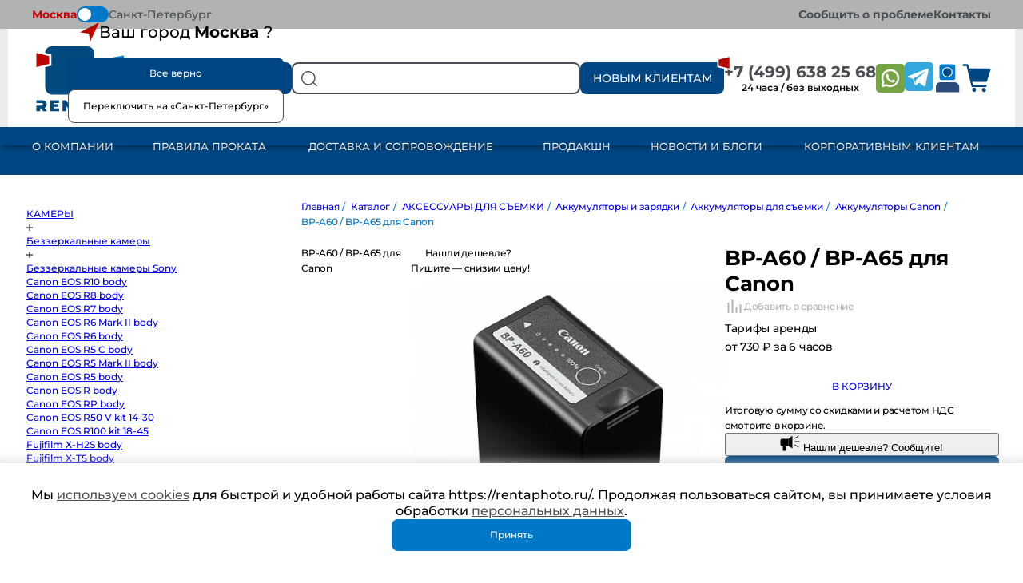

--- FILE ---
content_type: text/html; charset=utf-8
request_url: https://www.google.com/recaptcha/api2/anchor?ar=1&k=6LdvcA4qAAAAAFxKM09YVv2c7S4NxTXiRZTfNDp4&co=aHR0cHM6Ly93d3cucmVudGFwaG90by5ydTo0NDM.&hl=ru&v=PoyoqOPhxBO7pBk68S4YbpHZ&theme=light&size=normal&badge=bottomright&anchor-ms=20000&execute-ms=30000&cb=ribjvddzlu9g
body_size: 49617
content:
<!DOCTYPE HTML><html dir="ltr" lang="ru"><head><meta http-equiv="Content-Type" content="text/html; charset=UTF-8">
<meta http-equiv="X-UA-Compatible" content="IE=edge">
<title>reCAPTCHA</title>
<style type="text/css">
/* cyrillic-ext */
@font-face {
  font-family: 'Roboto';
  font-style: normal;
  font-weight: 400;
  font-stretch: 100%;
  src: url(//fonts.gstatic.com/s/roboto/v48/KFO7CnqEu92Fr1ME7kSn66aGLdTylUAMa3GUBHMdazTgWw.woff2) format('woff2');
  unicode-range: U+0460-052F, U+1C80-1C8A, U+20B4, U+2DE0-2DFF, U+A640-A69F, U+FE2E-FE2F;
}
/* cyrillic */
@font-face {
  font-family: 'Roboto';
  font-style: normal;
  font-weight: 400;
  font-stretch: 100%;
  src: url(//fonts.gstatic.com/s/roboto/v48/KFO7CnqEu92Fr1ME7kSn66aGLdTylUAMa3iUBHMdazTgWw.woff2) format('woff2');
  unicode-range: U+0301, U+0400-045F, U+0490-0491, U+04B0-04B1, U+2116;
}
/* greek-ext */
@font-face {
  font-family: 'Roboto';
  font-style: normal;
  font-weight: 400;
  font-stretch: 100%;
  src: url(//fonts.gstatic.com/s/roboto/v48/KFO7CnqEu92Fr1ME7kSn66aGLdTylUAMa3CUBHMdazTgWw.woff2) format('woff2');
  unicode-range: U+1F00-1FFF;
}
/* greek */
@font-face {
  font-family: 'Roboto';
  font-style: normal;
  font-weight: 400;
  font-stretch: 100%;
  src: url(//fonts.gstatic.com/s/roboto/v48/KFO7CnqEu92Fr1ME7kSn66aGLdTylUAMa3-UBHMdazTgWw.woff2) format('woff2');
  unicode-range: U+0370-0377, U+037A-037F, U+0384-038A, U+038C, U+038E-03A1, U+03A3-03FF;
}
/* math */
@font-face {
  font-family: 'Roboto';
  font-style: normal;
  font-weight: 400;
  font-stretch: 100%;
  src: url(//fonts.gstatic.com/s/roboto/v48/KFO7CnqEu92Fr1ME7kSn66aGLdTylUAMawCUBHMdazTgWw.woff2) format('woff2');
  unicode-range: U+0302-0303, U+0305, U+0307-0308, U+0310, U+0312, U+0315, U+031A, U+0326-0327, U+032C, U+032F-0330, U+0332-0333, U+0338, U+033A, U+0346, U+034D, U+0391-03A1, U+03A3-03A9, U+03B1-03C9, U+03D1, U+03D5-03D6, U+03F0-03F1, U+03F4-03F5, U+2016-2017, U+2034-2038, U+203C, U+2040, U+2043, U+2047, U+2050, U+2057, U+205F, U+2070-2071, U+2074-208E, U+2090-209C, U+20D0-20DC, U+20E1, U+20E5-20EF, U+2100-2112, U+2114-2115, U+2117-2121, U+2123-214F, U+2190, U+2192, U+2194-21AE, U+21B0-21E5, U+21F1-21F2, U+21F4-2211, U+2213-2214, U+2216-22FF, U+2308-230B, U+2310, U+2319, U+231C-2321, U+2336-237A, U+237C, U+2395, U+239B-23B7, U+23D0, U+23DC-23E1, U+2474-2475, U+25AF, U+25B3, U+25B7, U+25BD, U+25C1, U+25CA, U+25CC, U+25FB, U+266D-266F, U+27C0-27FF, U+2900-2AFF, U+2B0E-2B11, U+2B30-2B4C, U+2BFE, U+3030, U+FF5B, U+FF5D, U+1D400-1D7FF, U+1EE00-1EEFF;
}
/* symbols */
@font-face {
  font-family: 'Roboto';
  font-style: normal;
  font-weight: 400;
  font-stretch: 100%;
  src: url(//fonts.gstatic.com/s/roboto/v48/KFO7CnqEu92Fr1ME7kSn66aGLdTylUAMaxKUBHMdazTgWw.woff2) format('woff2');
  unicode-range: U+0001-000C, U+000E-001F, U+007F-009F, U+20DD-20E0, U+20E2-20E4, U+2150-218F, U+2190, U+2192, U+2194-2199, U+21AF, U+21E6-21F0, U+21F3, U+2218-2219, U+2299, U+22C4-22C6, U+2300-243F, U+2440-244A, U+2460-24FF, U+25A0-27BF, U+2800-28FF, U+2921-2922, U+2981, U+29BF, U+29EB, U+2B00-2BFF, U+4DC0-4DFF, U+FFF9-FFFB, U+10140-1018E, U+10190-1019C, U+101A0, U+101D0-101FD, U+102E0-102FB, U+10E60-10E7E, U+1D2C0-1D2D3, U+1D2E0-1D37F, U+1F000-1F0FF, U+1F100-1F1AD, U+1F1E6-1F1FF, U+1F30D-1F30F, U+1F315, U+1F31C, U+1F31E, U+1F320-1F32C, U+1F336, U+1F378, U+1F37D, U+1F382, U+1F393-1F39F, U+1F3A7-1F3A8, U+1F3AC-1F3AF, U+1F3C2, U+1F3C4-1F3C6, U+1F3CA-1F3CE, U+1F3D4-1F3E0, U+1F3ED, U+1F3F1-1F3F3, U+1F3F5-1F3F7, U+1F408, U+1F415, U+1F41F, U+1F426, U+1F43F, U+1F441-1F442, U+1F444, U+1F446-1F449, U+1F44C-1F44E, U+1F453, U+1F46A, U+1F47D, U+1F4A3, U+1F4B0, U+1F4B3, U+1F4B9, U+1F4BB, U+1F4BF, U+1F4C8-1F4CB, U+1F4D6, U+1F4DA, U+1F4DF, U+1F4E3-1F4E6, U+1F4EA-1F4ED, U+1F4F7, U+1F4F9-1F4FB, U+1F4FD-1F4FE, U+1F503, U+1F507-1F50B, U+1F50D, U+1F512-1F513, U+1F53E-1F54A, U+1F54F-1F5FA, U+1F610, U+1F650-1F67F, U+1F687, U+1F68D, U+1F691, U+1F694, U+1F698, U+1F6AD, U+1F6B2, U+1F6B9-1F6BA, U+1F6BC, U+1F6C6-1F6CF, U+1F6D3-1F6D7, U+1F6E0-1F6EA, U+1F6F0-1F6F3, U+1F6F7-1F6FC, U+1F700-1F7FF, U+1F800-1F80B, U+1F810-1F847, U+1F850-1F859, U+1F860-1F887, U+1F890-1F8AD, U+1F8B0-1F8BB, U+1F8C0-1F8C1, U+1F900-1F90B, U+1F93B, U+1F946, U+1F984, U+1F996, U+1F9E9, U+1FA00-1FA6F, U+1FA70-1FA7C, U+1FA80-1FA89, U+1FA8F-1FAC6, U+1FACE-1FADC, U+1FADF-1FAE9, U+1FAF0-1FAF8, U+1FB00-1FBFF;
}
/* vietnamese */
@font-face {
  font-family: 'Roboto';
  font-style: normal;
  font-weight: 400;
  font-stretch: 100%;
  src: url(//fonts.gstatic.com/s/roboto/v48/KFO7CnqEu92Fr1ME7kSn66aGLdTylUAMa3OUBHMdazTgWw.woff2) format('woff2');
  unicode-range: U+0102-0103, U+0110-0111, U+0128-0129, U+0168-0169, U+01A0-01A1, U+01AF-01B0, U+0300-0301, U+0303-0304, U+0308-0309, U+0323, U+0329, U+1EA0-1EF9, U+20AB;
}
/* latin-ext */
@font-face {
  font-family: 'Roboto';
  font-style: normal;
  font-weight: 400;
  font-stretch: 100%;
  src: url(//fonts.gstatic.com/s/roboto/v48/KFO7CnqEu92Fr1ME7kSn66aGLdTylUAMa3KUBHMdazTgWw.woff2) format('woff2');
  unicode-range: U+0100-02BA, U+02BD-02C5, U+02C7-02CC, U+02CE-02D7, U+02DD-02FF, U+0304, U+0308, U+0329, U+1D00-1DBF, U+1E00-1E9F, U+1EF2-1EFF, U+2020, U+20A0-20AB, U+20AD-20C0, U+2113, U+2C60-2C7F, U+A720-A7FF;
}
/* latin */
@font-face {
  font-family: 'Roboto';
  font-style: normal;
  font-weight: 400;
  font-stretch: 100%;
  src: url(//fonts.gstatic.com/s/roboto/v48/KFO7CnqEu92Fr1ME7kSn66aGLdTylUAMa3yUBHMdazQ.woff2) format('woff2');
  unicode-range: U+0000-00FF, U+0131, U+0152-0153, U+02BB-02BC, U+02C6, U+02DA, U+02DC, U+0304, U+0308, U+0329, U+2000-206F, U+20AC, U+2122, U+2191, U+2193, U+2212, U+2215, U+FEFF, U+FFFD;
}
/* cyrillic-ext */
@font-face {
  font-family: 'Roboto';
  font-style: normal;
  font-weight: 500;
  font-stretch: 100%;
  src: url(//fonts.gstatic.com/s/roboto/v48/KFO7CnqEu92Fr1ME7kSn66aGLdTylUAMa3GUBHMdazTgWw.woff2) format('woff2');
  unicode-range: U+0460-052F, U+1C80-1C8A, U+20B4, U+2DE0-2DFF, U+A640-A69F, U+FE2E-FE2F;
}
/* cyrillic */
@font-face {
  font-family: 'Roboto';
  font-style: normal;
  font-weight: 500;
  font-stretch: 100%;
  src: url(//fonts.gstatic.com/s/roboto/v48/KFO7CnqEu92Fr1ME7kSn66aGLdTylUAMa3iUBHMdazTgWw.woff2) format('woff2');
  unicode-range: U+0301, U+0400-045F, U+0490-0491, U+04B0-04B1, U+2116;
}
/* greek-ext */
@font-face {
  font-family: 'Roboto';
  font-style: normal;
  font-weight: 500;
  font-stretch: 100%;
  src: url(//fonts.gstatic.com/s/roboto/v48/KFO7CnqEu92Fr1ME7kSn66aGLdTylUAMa3CUBHMdazTgWw.woff2) format('woff2');
  unicode-range: U+1F00-1FFF;
}
/* greek */
@font-face {
  font-family: 'Roboto';
  font-style: normal;
  font-weight: 500;
  font-stretch: 100%;
  src: url(//fonts.gstatic.com/s/roboto/v48/KFO7CnqEu92Fr1ME7kSn66aGLdTylUAMa3-UBHMdazTgWw.woff2) format('woff2');
  unicode-range: U+0370-0377, U+037A-037F, U+0384-038A, U+038C, U+038E-03A1, U+03A3-03FF;
}
/* math */
@font-face {
  font-family: 'Roboto';
  font-style: normal;
  font-weight: 500;
  font-stretch: 100%;
  src: url(//fonts.gstatic.com/s/roboto/v48/KFO7CnqEu92Fr1ME7kSn66aGLdTylUAMawCUBHMdazTgWw.woff2) format('woff2');
  unicode-range: U+0302-0303, U+0305, U+0307-0308, U+0310, U+0312, U+0315, U+031A, U+0326-0327, U+032C, U+032F-0330, U+0332-0333, U+0338, U+033A, U+0346, U+034D, U+0391-03A1, U+03A3-03A9, U+03B1-03C9, U+03D1, U+03D5-03D6, U+03F0-03F1, U+03F4-03F5, U+2016-2017, U+2034-2038, U+203C, U+2040, U+2043, U+2047, U+2050, U+2057, U+205F, U+2070-2071, U+2074-208E, U+2090-209C, U+20D0-20DC, U+20E1, U+20E5-20EF, U+2100-2112, U+2114-2115, U+2117-2121, U+2123-214F, U+2190, U+2192, U+2194-21AE, U+21B0-21E5, U+21F1-21F2, U+21F4-2211, U+2213-2214, U+2216-22FF, U+2308-230B, U+2310, U+2319, U+231C-2321, U+2336-237A, U+237C, U+2395, U+239B-23B7, U+23D0, U+23DC-23E1, U+2474-2475, U+25AF, U+25B3, U+25B7, U+25BD, U+25C1, U+25CA, U+25CC, U+25FB, U+266D-266F, U+27C0-27FF, U+2900-2AFF, U+2B0E-2B11, U+2B30-2B4C, U+2BFE, U+3030, U+FF5B, U+FF5D, U+1D400-1D7FF, U+1EE00-1EEFF;
}
/* symbols */
@font-face {
  font-family: 'Roboto';
  font-style: normal;
  font-weight: 500;
  font-stretch: 100%;
  src: url(//fonts.gstatic.com/s/roboto/v48/KFO7CnqEu92Fr1ME7kSn66aGLdTylUAMaxKUBHMdazTgWw.woff2) format('woff2');
  unicode-range: U+0001-000C, U+000E-001F, U+007F-009F, U+20DD-20E0, U+20E2-20E4, U+2150-218F, U+2190, U+2192, U+2194-2199, U+21AF, U+21E6-21F0, U+21F3, U+2218-2219, U+2299, U+22C4-22C6, U+2300-243F, U+2440-244A, U+2460-24FF, U+25A0-27BF, U+2800-28FF, U+2921-2922, U+2981, U+29BF, U+29EB, U+2B00-2BFF, U+4DC0-4DFF, U+FFF9-FFFB, U+10140-1018E, U+10190-1019C, U+101A0, U+101D0-101FD, U+102E0-102FB, U+10E60-10E7E, U+1D2C0-1D2D3, U+1D2E0-1D37F, U+1F000-1F0FF, U+1F100-1F1AD, U+1F1E6-1F1FF, U+1F30D-1F30F, U+1F315, U+1F31C, U+1F31E, U+1F320-1F32C, U+1F336, U+1F378, U+1F37D, U+1F382, U+1F393-1F39F, U+1F3A7-1F3A8, U+1F3AC-1F3AF, U+1F3C2, U+1F3C4-1F3C6, U+1F3CA-1F3CE, U+1F3D4-1F3E0, U+1F3ED, U+1F3F1-1F3F3, U+1F3F5-1F3F7, U+1F408, U+1F415, U+1F41F, U+1F426, U+1F43F, U+1F441-1F442, U+1F444, U+1F446-1F449, U+1F44C-1F44E, U+1F453, U+1F46A, U+1F47D, U+1F4A3, U+1F4B0, U+1F4B3, U+1F4B9, U+1F4BB, U+1F4BF, U+1F4C8-1F4CB, U+1F4D6, U+1F4DA, U+1F4DF, U+1F4E3-1F4E6, U+1F4EA-1F4ED, U+1F4F7, U+1F4F9-1F4FB, U+1F4FD-1F4FE, U+1F503, U+1F507-1F50B, U+1F50D, U+1F512-1F513, U+1F53E-1F54A, U+1F54F-1F5FA, U+1F610, U+1F650-1F67F, U+1F687, U+1F68D, U+1F691, U+1F694, U+1F698, U+1F6AD, U+1F6B2, U+1F6B9-1F6BA, U+1F6BC, U+1F6C6-1F6CF, U+1F6D3-1F6D7, U+1F6E0-1F6EA, U+1F6F0-1F6F3, U+1F6F7-1F6FC, U+1F700-1F7FF, U+1F800-1F80B, U+1F810-1F847, U+1F850-1F859, U+1F860-1F887, U+1F890-1F8AD, U+1F8B0-1F8BB, U+1F8C0-1F8C1, U+1F900-1F90B, U+1F93B, U+1F946, U+1F984, U+1F996, U+1F9E9, U+1FA00-1FA6F, U+1FA70-1FA7C, U+1FA80-1FA89, U+1FA8F-1FAC6, U+1FACE-1FADC, U+1FADF-1FAE9, U+1FAF0-1FAF8, U+1FB00-1FBFF;
}
/* vietnamese */
@font-face {
  font-family: 'Roboto';
  font-style: normal;
  font-weight: 500;
  font-stretch: 100%;
  src: url(//fonts.gstatic.com/s/roboto/v48/KFO7CnqEu92Fr1ME7kSn66aGLdTylUAMa3OUBHMdazTgWw.woff2) format('woff2');
  unicode-range: U+0102-0103, U+0110-0111, U+0128-0129, U+0168-0169, U+01A0-01A1, U+01AF-01B0, U+0300-0301, U+0303-0304, U+0308-0309, U+0323, U+0329, U+1EA0-1EF9, U+20AB;
}
/* latin-ext */
@font-face {
  font-family: 'Roboto';
  font-style: normal;
  font-weight: 500;
  font-stretch: 100%;
  src: url(//fonts.gstatic.com/s/roboto/v48/KFO7CnqEu92Fr1ME7kSn66aGLdTylUAMa3KUBHMdazTgWw.woff2) format('woff2');
  unicode-range: U+0100-02BA, U+02BD-02C5, U+02C7-02CC, U+02CE-02D7, U+02DD-02FF, U+0304, U+0308, U+0329, U+1D00-1DBF, U+1E00-1E9F, U+1EF2-1EFF, U+2020, U+20A0-20AB, U+20AD-20C0, U+2113, U+2C60-2C7F, U+A720-A7FF;
}
/* latin */
@font-face {
  font-family: 'Roboto';
  font-style: normal;
  font-weight: 500;
  font-stretch: 100%;
  src: url(//fonts.gstatic.com/s/roboto/v48/KFO7CnqEu92Fr1ME7kSn66aGLdTylUAMa3yUBHMdazQ.woff2) format('woff2');
  unicode-range: U+0000-00FF, U+0131, U+0152-0153, U+02BB-02BC, U+02C6, U+02DA, U+02DC, U+0304, U+0308, U+0329, U+2000-206F, U+20AC, U+2122, U+2191, U+2193, U+2212, U+2215, U+FEFF, U+FFFD;
}
/* cyrillic-ext */
@font-face {
  font-family: 'Roboto';
  font-style: normal;
  font-weight: 900;
  font-stretch: 100%;
  src: url(//fonts.gstatic.com/s/roboto/v48/KFO7CnqEu92Fr1ME7kSn66aGLdTylUAMa3GUBHMdazTgWw.woff2) format('woff2');
  unicode-range: U+0460-052F, U+1C80-1C8A, U+20B4, U+2DE0-2DFF, U+A640-A69F, U+FE2E-FE2F;
}
/* cyrillic */
@font-face {
  font-family: 'Roboto';
  font-style: normal;
  font-weight: 900;
  font-stretch: 100%;
  src: url(//fonts.gstatic.com/s/roboto/v48/KFO7CnqEu92Fr1ME7kSn66aGLdTylUAMa3iUBHMdazTgWw.woff2) format('woff2');
  unicode-range: U+0301, U+0400-045F, U+0490-0491, U+04B0-04B1, U+2116;
}
/* greek-ext */
@font-face {
  font-family: 'Roboto';
  font-style: normal;
  font-weight: 900;
  font-stretch: 100%;
  src: url(//fonts.gstatic.com/s/roboto/v48/KFO7CnqEu92Fr1ME7kSn66aGLdTylUAMa3CUBHMdazTgWw.woff2) format('woff2');
  unicode-range: U+1F00-1FFF;
}
/* greek */
@font-face {
  font-family: 'Roboto';
  font-style: normal;
  font-weight: 900;
  font-stretch: 100%;
  src: url(//fonts.gstatic.com/s/roboto/v48/KFO7CnqEu92Fr1ME7kSn66aGLdTylUAMa3-UBHMdazTgWw.woff2) format('woff2');
  unicode-range: U+0370-0377, U+037A-037F, U+0384-038A, U+038C, U+038E-03A1, U+03A3-03FF;
}
/* math */
@font-face {
  font-family: 'Roboto';
  font-style: normal;
  font-weight: 900;
  font-stretch: 100%;
  src: url(//fonts.gstatic.com/s/roboto/v48/KFO7CnqEu92Fr1ME7kSn66aGLdTylUAMawCUBHMdazTgWw.woff2) format('woff2');
  unicode-range: U+0302-0303, U+0305, U+0307-0308, U+0310, U+0312, U+0315, U+031A, U+0326-0327, U+032C, U+032F-0330, U+0332-0333, U+0338, U+033A, U+0346, U+034D, U+0391-03A1, U+03A3-03A9, U+03B1-03C9, U+03D1, U+03D5-03D6, U+03F0-03F1, U+03F4-03F5, U+2016-2017, U+2034-2038, U+203C, U+2040, U+2043, U+2047, U+2050, U+2057, U+205F, U+2070-2071, U+2074-208E, U+2090-209C, U+20D0-20DC, U+20E1, U+20E5-20EF, U+2100-2112, U+2114-2115, U+2117-2121, U+2123-214F, U+2190, U+2192, U+2194-21AE, U+21B0-21E5, U+21F1-21F2, U+21F4-2211, U+2213-2214, U+2216-22FF, U+2308-230B, U+2310, U+2319, U+231C-2321, U+2336-237A, U+237C, U+2395, U+239B-23B7, U+23D0, U+23DC-23E1, U+2474-2475, U+25AF, U+25B3, U+25B7, U+25BD, U+25C1, U+25CA, U+25CC, U+25FB, U+266D-266F, U+27C0-27FF, U+2900-2AFF, U+2B0E-2B11, U+2B30-2B4C, U+2BFE, U+3030, U+FF5B, U+FF5D, U+1D400-1D7FF, U+1EE00-1EEFF;
}
/* symbols */
@font-face {
  font-family: 'Roboto';
  font-style: normal;
  font-weight: 900;
  font-stretch: 100%;
  src: url(//fonts.gstatic.com/s/roboto/v48/KFO7CnqEu92Fr1ME7kSn66aGLdTylUAMaxKUBHMdazTgWw.woff2) format('woff2');
  unicode-range: U+0001-000C, U+000E-001F, U+007F-009F, U+20DD-20E0, U+20E2-20E4, U+2150-218F, U+2190, U+2192, U+2194-2199, U+21AF, U+21E6-21F0, U+21F3, U+2218-2219, U+2299, U+22C4-22C6, U+2300-243F, U+2440-244A, U+2460-24FF, U+25A0-27BF, U+2800-28FF, U+2921-2922, U+2981, U+29BF, U+29EB, U+2B00-2BFF, U+4DC0-4DFF, U+FFF9-FFFB, U+10140-1018E, U+10190-1019C, U+101A0, U+101D0-101FD, U+102E0-102FB, U+10E60-10E7E, U+1D2C0-1D2D3, U+1D2E0-1D37F, U+1F000-1F0FF, U+1F100-1F1AD, U+1F1E6-1F1FF, U+1F30D-1F30F, U+1F315, U+1F31C, U+1F31E, U+1F320-1F32C, U+1F336, U+1F378, U+1F37D, U+1F382, U+1F393-1F39F, U+1F3A7-1F3A8, U+1F3AC-1F3AF, U+1F3C2, U+1F3C4-1F3C6, U+1F3CA-1F3CE, U+1F3D4-1F3E0, U+1F3ED, U+1F3F1-1F3F3, U+1F3F5-1F3F7, U+1F408, U+1F415, U+1F41F, U+1F426, U+1F43F, U+1F441-1F442, U+1F444, U+1F446-1F449, U+1F44C-1F44E, U+1F453, U+1F46A, U+1F47D, U+1F4A3, U+1F4B0, U+1F4B3, U+1F4B9, U+1F4BB, U+1F4BF, U+1F4C8-1F4CB, U+1F4D6, U+1F4DA, U+1F4DF, U+1F4E3-1F4E6, U+1F4EA-1F4ED, U+1F4F7, U+1F4F9-1F4FB, U+1F4FD-1F4FE, U+1F503, U+1F507-1F50B, U+1F50D, U+1F512-1F513, U+1F53E-1F54A, U+1F54F-1F5FA, U+1F610, U+1F650-1F67F, U+1F687, U+1F68D, U+1F691, U+1F694, U+1F698, U+1F6AD, U+1F6B2, U+1F6B9-1F6BA, U+1F6BC, U+1F6C6-1F6CF, U+1F6D3-1F6D7, U+1F6E0-1F6EA, U+1F6F0-1F6F3, U+1F6F7-1F6FC, U+1F700-1F7FF, U+1F800-1F80B, U+1F810-1F847, U+1F850-1F859, U+1F860-1F887, U+1F890-1F8AD, U+1F8B0-1F8BB, U+1F8C0-1F8C1, U+1F900-1F90B, U+1F93B, U+1F946, U+1F984, U+1F996, U+1F9E9, U+1FA00-1FA6F, U+1FA70-1FA7C, U+1FA80-1FA89, U+1FA8F-1FAC6, U+1FACE-1FADC, U+1FADF-1FAE9, U+1FAF0-1FAF8, U+1FB00-1FBFF;
}
/* vietnamese */
@font-face {
  font-family: 'Roboto';
  font-style: normal;
  font-weight: 900;
  font-stretch: 100%;
  src: url(//fonts.gstatic.com/s/roboto/v48/KFO7CnqEu92Fr1ME7kSn66aGLdTylUAMa3OUBHMdazTgWw.woff2) format('woff2');
  unicode-range: U+0102-0103, U+0110-0111, U+0128-0129, U+0168-0169, U+01A0-01A1, U+01AF-01B0, U+0300-0301, U+0303-0304, U+0308-0309, U+0323, U+0329, U+1EA0-1EF9, U+20AB;
}
/* latin-ext */
@font-face {
  font-family: 'Roboto';
  font-style: normal;
  font-weight: 900;
  font-stretch: 100%;
  src: url(//fonts.gstatic.com/s/roboto/v48/KFO7CnqEu92Fr1ME7kSn66aGLdTylUAMa3KUBHMdazTgWw.woff2) format('woff2');
  unicode-range: U+0100-02BA, U+02BD-02C5, U+02C7-02CC, U+02CE-02D7, U+02DD-02FF, U+0304, U+0308, U+0329, U+1D00-1DBF, U+1E00-1E9F, U+1EF2-1EFF, U+2020, U+20A0-20AB, U+20AD-20C0, U+2113, U+2C60-2C7F, U+A720-A7FF;
}
/* latin */
@font-face {
  font-family: 'Roboto';
  font-style: normal;
  font-weight: 900;
  font-stretch: 100%;
  src: url(//fonts.gstatic.com/s/roboto/v48/KFO7CnqEu92Fr1ME7kSn66aGLdTylUAMa3yUBHMdazQ.woff2) format('woff2');
  unicode-range: U+0000-00FF, U+0131, U+0152-0153, U+02BB-02BC, U+02C6, U+02DA, U+02DC, U+0304, U+0308, U+0329, U+2000-206F, U+20AC, U+2122, U+2191, U+2193, U+2212, U+2215, U+FEFF, U+FFFD;
}

</style>
<link rel="stylesheet" type="text/css" href="https://www.gstatic.com/recaptcha/releases/PoyoqOPhxBO7pBk68S4YbpHZ/styles__ltr.css">
<script nonce="_d5rRCSZ1uObHERNnLk5Sw" type="text/javascript">window['__recaptcha_api'] = 'https://www.google.com/recaptcha/api2/';</script>
<script type="text/javascript" src="https://www.gstatic.com/recaptcha/releases/PoyoqOPhxBO7pBk68S4YbpHZ/recaptcha__ru.js" nonce="_d5rRCSZ1uObHERNnLk5Sw">
      
    </script></head>
<body><div id="rc-anchor-alert" class="rc-anchor-alert"></div>
<input type="hidden" id="recaptcha-token" value="[base64]">
<script type="text/javascript" nonce="_d5rRCSZ1uObHERNnLk5Sw">
      recaptcha.anchor.Main.init("[\x22ainput\x22,[\x22bgdata\x22,\x22\x22,\[base64]/[base64]/MjU1Ong/[base64]/[base64]/[base64]/[base64]/[base64]/[base64]/[base64]/[base64]/[base64]/[base64]/[base64]/[base64]/[base64]/[base64]/[base64]\\u003d\x22,\[base64]\x22,\x22G8KUw5twCcKBEcOdZxorw7DCrMKtw6LDhXbDog/[base64]/PcKNNsO2wpjDg1bCpELCqcKQMEgLw5FyC2PDvsOfSsOtw4LDvVLCtsKbw5Y8T3xew5zCjcOLwqcjw5XDjnXDmCfDo1Mpw6bDlsK6w4/DhMK/w67CuSAHw78vaMKpEHTCsTfDpFQLwqAQOHUiGsKswpl2AEsQbH7CsA3CisKcJ8KSZkrCsjAAw4Faw6TCrGVTw5IrdwfCi8KUwq1ow7XCrMOefVQ+wrLDssKKw5JeNsO2w4tkw4DDqMOiwqY4w5Row7bCmsOffwHDkhDCisOaf0lywqVXJk/DosKqI8KEw4llw5tyw4vDj8KTw69wwrfCq8Ohw4PCkUNfXRXCjcKbwrXDtERvw5hpwrfCrWNkwrvCn37DusK3w4hXw43DusOIwocScMO3AcOlwoDDqcKJwrVlcFQqw5hXw4/CtirCsD4VTR8KKnzCl8KjS8K1woBVEcOHbMKKUzxvQcOkIDsvwoJsw5EkfcK5bcOEwrjCq3DClxMKEcK4wq3DhCY4ZMKoAcOmancaw6HDhcOVKWvDp8KJw6kAQDnDpcKIw6VFb8KIcgXDp05rwoJ/wrfDksOWZcOhwrLCqsKDwq/[base64]/DmMOew6LDu2svT8KbG8KoM8Olw40xIcKWAMKnwqrDnVTCt8OcwrpYwofCpQMdFnTCqcO7wpl0EE0/w5RFw6M7QsKzw5rCgWosw4YGPgbDnsK+w7xyw43DgsKXT8KxWyZ5Ljtwb8OEwp/Ch8KKawBsw5Elw47DoMOXw5Ezw7jDjDM+w4HCugHCnUXCjsKywrkEwprCh8Ofwr89w6/Dj8OJw4jDs8OqQ8O+A3rDvXorwp/[base64]/woLDn8OsJyrCtcKSd8Oow61iwrnDosKMwrUlDMOxW8KEwqcPwqvDvcKDZWDDpMKyw7nDu1AgwocAccKVwrp3RCvDgMKOAxhGw4zDgWlhwrHDmmfClhHDgA/CvjhEwq7DpcKbworDqsOcwqsdRMOvZ8OITMKeDWrCj8K0NShJwpnDhiBFwo4ZZQ1aOlAsw5nCksKAwprDvcK0wrJ2woAKbx1vwoVqXwjCiMKQw57DkMONw5zCtgDCrRwCw5LCssOcKcOZfyjDmXrDnFPCh8OnXBwhVWzCpB/DjsO2wrhvcXtww5LDjWcDYmbDsnfDgwlUXDzDncO5WcO1fk1BwoBwSsKtw6cxCl8GScOyw6TCpsKSE1Z1w6XDu8KyPFALX8OmCMOFQjbCn3QPwpTDtMKYwpktLxXCiMKLA8KOEVDCjDrDkMKeYRN8MxnCpMKSwpgCwoVIF8KpSMKUwoTDgcO0JGdpwqF2fsO9LMKPw5/Cnj1uEcK7wrF9Oi0lMsO1w6vCrkvDoMOlw43DpMKXw7HCi8KZAcKwbwgreGDDm8Kjw5IrPcOtw7vCo1vCtcO8w4PCtsKKw6TDnsKtw4nCgMKBwrc6w7lBwpHCqsKhV3TDlMKYAw1Uw7ggOBIWw5HDqlTCuWrDh8OQw5gbfFTCiXBmw6/CunTDqsKPQsKnRMKHUhLCrcKEWV/Dl3AebcKLf8OQw5Ebw4N4HiFdwpFNw4wfZsOAKsKNwqxTFcO1w6jChsKtDxh2w5hHw5XDjDx/w7nDkcKkPyDDqMKgw6wGbMOLQ8KxwqXDm8OwK8Oscw58wrgVBMOiUMK6w7DDmyxewqpGMwNqwpTDhsKiKsOUwrwIw7bDuMObwrnCqR8YL8KkSsOXMD/Di3/CiMOiwovDj8KYw63DtMOICFRCwpxEZgFGf8ONTA3CisO9eMKOQsKpw6/[base64]/Cmg7DmDBGw5IoUWvCqVjCoMKjw7JVLmMFw6vCnsKCw4HCrcKgEAYGw4MowqBcAA9gZcKaUC7DssO3wq3ClMKDwp/Ck8O2wrXCojPCvcOsCRzCrCIVPVpHwqPDuMOrI8KFJsKwLmfCsMKsw7onfcKIGUt1f8K2bsKlYArCnCrDrsOzwpbDj8ORDsOGw4TDnMOww7HDhWIww7pHw5ITJTQYVhlbwpHDhX/[base64]/DjR9HKsKrBsOMFMKywp4XwqvDgyNiwqQKwo95w4pvQUoVw5IWQWUvRMKEJcO/[base64]/Cmjgtw7LDg8OWVFUGworCu8Oww79pw7Raw6vCrGU0wrEbDid7w53Du8Kbwo3ClmXDgSFkcMKhP8Oqwo/DqMO2wqUCH3ddeAUPYcODVcKrPcKDV0PDlcKROsK+d8Kmw4XDhgDCgV0CPn0vw7PDhcOICBXCrcKJBnvCnsK9ZizDnQLDv3DDrADCuMKUw7Agw7nDjEFfdyXDr8OgfMKtwpsfb13CpcKbEX0zwr8/ARw7FAMSw5/CoMO8wqRWwqrCucO7M8OrAsKMKAzClcKfAcOYXcOFw4x6RA/CssO5FsO9JcKvw6hlNTVTwpTDs1Y2CsOcwrfDtsKzwpR1w6PCkTVjGxtMNsK/[base64]/DnsKNHMOBwrc1DUYmAMOuwrwdJMOqIMOcC8K7wo/Dr8OVwpIuQMOFETjCqwrDuVPDsE3Co0hYwowNWm9RecKMwp/Dg2TDswcPw6/[base64]/[base64]/Dk8OgG8K5woh4NFrDgmzDhE5XDMO/HMOQw4vDrD7DhMKhOcOlK1jClsO2AWY0aDnCijTCscO1w6rDrDDDr0Niw5lcVDAYJ31Gd8KJwq/[base64]/w4bChm44wqIjQsO0LsOFw5HDjsOHwo1BZ8KowoEKK8KzcAl6w43Ch8O5woPDvhY+RXNFV8KOwqzDhDlQw5syXcOlwodYH8K0w6/DkTtTwp8zw7Flwpw4w4zCs13Dn8OnCw3CiBzDhcOHTxnCksKgREDCgcOWRFEAwo/CtnnDpsOpVsKeWizCmMKWwqXDksK2wozDnHwwbl9YHMOxNHl3w6ZTI8OOw4BpLVk4w53DuDdSFARUw6LDhsOIGMOmw7MSw51uwoAkwr3DgFVgJzd1BRh3REvCl8OwYwskIU/[base64]/DtsOXw6LDqMKRwrdqwpbDr8O8R8OwMMKVMUHCjMOXw75Kwqsrw40EeR7DoGrCsi4rJsOGHSvDncKgBcOEHXbClsKeB8OjWAfDucOySl3DkDvCqcK/MsKMAGjCh8OCZG0ya3N+fsKWMT5Iwr5TVcKXw5ZEw4/ClHETwqzDlcKNw53Dq8KRLMKBbD0zPQwgUiHDusO5OHpJEMKZUlnCosKww7/DqHYxwrzCjMO4ZAwawpQ8HcKTXcK5HSrCv8K4wq81GGXCmMORFcKQw706w4DDggrDphXDvAsMw5onw6bCicOpw5YScyrDtMKYw5TDsx5Ewr7Dh8KsDcKew73DuxPDicK5wovCrcK1wrrCl8OewrbDq27DksOrw7owaCF/wrPCuMOSw6fDsgsgIA7CpX9JWMK+M8O/[base64]/DoxLClQcSRMOgwrXCicO4PsKcw5ZEwrfDiMKewoJ8wpEvw4pcHMO/wqx7e8OYwq4Jw4RoYsKJw5dpw5/[base64]/[base64]/PMO4KcKhYsO2ScO6Z8KdJ8KIwrYSwqIHwoc4wq5+RMORUQPCr8K7Lg9lW0AfX8OWe8KtDsKfwpp7TijClH3CsRnDt8Kyw5l2b0jDsMKDwprCmsOIwrPCkcOew6FzcMKYJVQiwpbCjMKoaS3CsFNFQcK1Oi/DvMOMwpE6O8O4wrhBw7PCh8O/ExFuw4DCt8K+Z0wdw6LCkifDr07Dt8O4DcOpPjEyw7/DvSzDgBfDty5Cw7BLKMO0wp7DtjFswoBKwoJ0RcOYwrwNAjzCpBnDvcKjwox6JMKTwo1hw4B/wrlPw5x4wp8Ww6rCvcKXBVnCtmBTw603wpnDj0PDk05Sw75FwqxVw6IqwqbDj3gmZsK+dMKsw6XDvMKywrZ7wr/DpMK2wr7Dsml0w6YgwrHCsDnClEvCkVPCpE/DkMKxw5nDhcO7fVB/wrArwo3Di23CnMKGwrPCjzlWEEzCvMODRXMwD8KMYzQTwofDojTDj8KJCSnDv8OiN8O1w6/ClcOhwpXDlMK/wq7CundCwr8qL8KDw6Qgwp1cwqrChwHDicO+cBHCqcOIfVHDjcOJN1JTCsKSa8KOwpfChMOJw6nDnE0ocA3DnMKuwq05wp3DmG/DpMKDw6XDo8KuwrUYw5DCvcKkGCPCigB4BWLDhjxrw7xnFGvDuB3Cn8K4SS/DmsK8w5cfLwAEDcKNB8OKw5XDk8KRwrzCvlgNUxDClcO/J8Ocw5lyTUfCqcKlwp3DhgZhehHDvcOGX8Ofwq3CnTBbwpRMwpvCncOsesOqw4rCgF/CiCZbw77DmQt8wpnDhMKRwqjCjcKoGcKBwq3Cg0bCh1fChklUw4bDknnCncK8QVpZfcKjw63Chxw+HhPDt8K9CsKWwrrChHfDnMORaMKHJzoWFsOzf8KjUQ8sHcOwaMK9w4LDm8KewqbCvjl4wr0Ew7rDtsOqe8KKEcOYTsOYCcOOJMKFw7PDgT7CvzbDqC1rI8KIwp/ChcOewobCuMKmfMOyw4DDoU07dWnCvh/CmDhBH8ORw4DDtzTCtGAqB8K2wqN5wq41RB3CkQg/EsK8wqHDgcOOwp5CJMObBcO8w6p0wqwJwpTDpsKzwrs4RGzCn8Kowp4OwpsUa8OvfMKPw63DiSceR8OILMKXw7TDmsO/[base64]/[base64]/AWLCosORf8K4YScNw7tbfMOKwos/ScKvwqNqw63Dg2QnQsKFEWp9OMOFTkfChXbCkcOuaQnClQElwrZbDjICw6nDvA/CqGFTEFcAw5zDkCoZwo58wopww4BmI8Omw4LDr3rCr8Ofw5/[base64]/Dm2jClMOPcSLCo8OeLHlYHMOqC8KlOMOGwockw7TCgxBdfMKIEcOQAMKHA8OJXD/Ct0/CrxbDhsKwFsKJZMKVwqA8fMKQJMKqwq96wqllDQs3SMO9WwjCkMKwwobDrMKzw5rCmsOoZMKKTsOgLcOXOcOSw5NBwrLDiXXCgCMoPGzCssKNOmHDoSwAB1PDjXYcwpASCMKSdU7CpjN/wr41wqfChx/DusOSwq9Tw5wUw7QSUQ/Dt8O1wqNGen9Bw5rCjRLCocOHCMOHY8OswqrCjhImIDZ9MBHCokPDtArDg2XDmX4cTwwfasKnIWLCjz7CkFPDiMOIw5HCtcOFd8KVwpAnYcOODMKfw47CgjnDkU9yZ8OYw6YDHn4SRHwVY8O2Hy7CtMOJw50qw7JvwpZ5PCHDuS3Co8Odw7LCjgUYw5/CuQFZw7nDqEfDgVEHbCDDgMOSwrHClsKcwqdWw4nDuyvClMOcw5zCv0vCkjvCi8K2DS08RcOrwoZawrXDjU5vw7tswplYLsOawrM7YBrCpcKvw7BCw6cjP8OhT8Ktwol4wpgcw4x7w43CkQnCr8OAaXTCuht0w7/[base64]/[base64]/ChkkuH2XDrUbDpwRgMU/CrsO5w7jDtcKDw4bCkGUJwrPDuMKBw4QpDcOvBMKdw6w2wpdjwpTDrMOjwp50OQVifcKdeBoyw5kqwr5hP3pZb0nCp1fCiMKvwrgzJBdMwqvDrsOtw6wQw5bCocKawpM2TMOoV1rDiVcKfn/Cm2vDlsK+w75SwpZIenR3w4jDjSlfYAprJsOBwpvDlj7DtMKTHcORGkVWW2fDm2TCqsKwwqPCtz/CusKZLMKCw4Fzw6vDmMOew59eNcOdRsOSw5DCuXZfIzzCnybCjizCgsKXVsK1BxELw6YtGGzCo8KjG8K+w612wq8iw7xCw6LDhsKHwo/[base64]/[base64]/ClUDChcKfw5xow4bDqcKcTcOnRMOKwoADwqtgE1HDjsKkwrnCosKqSGLCuMKew6rCtwlJwrI5w7kfwoJJF2xhw73DqcK3CzxMw4l5XxR4ecKVRsOdw7QlW0jCvsO6clzDoW0wCMKnO0bCvMOLO8KcSBZfRn/DksK4TnRdwqjDogrClsK5PAXDucKODXBrw68DwqEawrQkw5FqXMOGNV3Di8K/EcOBE0duwr3DrDnCucONw5Fpw5ImWsOXw4pgw7Jywo/DpMOywr8PTU0sw7fCkMKNJcKTIRfCmDEXwrrCh8KswrMEDAQqw5PDosOyLjBMw7/CucKFc8OZwrzCjmx1elvCkcO4XcKLw4fDkQjCi8OHwrzCu8KKYHRnTsK2wpYqwqDCiMKyw7zClhjDtcO2wqghdsKDwrZ4HMKJwrZ+BMKHOMKuwoZSDcK3AsOjwoDDtXo+wrYewoAvwrAiGsO/w6dCw64DwrdqwrnCt8KXwqVzPUrDqMOAw6kyTsKPw6YVwrsjw7XDq1nChWVCwp/DgsOqwqpCw7EeI8KybMKUw5TDrC/Cr17Dq3XDucOycMOhaMOHF8KkNcOfw6kKworCocKAw5jDvsO4w4/Ds8KOf2B3wrtxYcOjXTzDgMKZOwnDjWMndMKYFMKZbMK0w4N1w4QUw4dQw7J4G1tdQhvCujk6wprDp8KCVnTDlg7DrsODwpMgwrHDg0jDu8OBG8OCHw4IGcKTFcKlKGPCrWXDqAt2TsKow4fDu8OKwr/DsgnDvcObw5HDo0fCtSIXw7Eywrg9w75zw6zDhcKKw5TCkcOnwqw7XB8VLzrCnsOgwqssEMKPE24vw6MTw4HDkMKVwrgSwoxSwpvCmMOfw6fDnMOawo9/eXTDvnbDqz8Yw5Fdw4d5w4nDh103wrIDFMOzeMO2wpnCnDx7ZcKiPsOLwphNw4RRwqUhw6jDvFsPwqxwKQdFMcOPScOSwpnDjHUQWsObGWhTez5SHxQ8w5zCpcKXw5Fyw61HYCoSWcKHw4ZHw4hTwq3ClwV9w7LCkW8xw7/CnRARJhcQWEBrRBhFw7sVecK/[base64]/DpzrCucKIHsO1w59UdMKZAsKRLTbDo8O2wrLDnWNjwoPDhsKoXxzDhcOlwpHCgw/CgMKxIW1rw4UZJsOKw5Ahw5/DpRzDlDtDYcK6wr94DsKjSmDClRpuw4LCpsO7IMKtwq3Cu3jDv8K1OA/CnTvDm8KmE8KEcsOGwqHDh8KJH8Osw7nDg8Krwp7CmAvCssK3FWF/ERXCp3Ikw71iwrJrw6rCiHpeccO8VsOdNsOZwq8CQMOtwrbChsKoMBjDusOvw5MZNsKDa3tHwqhEP8OYVDgfVh0BwrA5ARtBScKNY8OwVsO1woXDhsKqw6BYwpgfTcODwpVnVnYUwrbDhlcnRsOEVEVRwp7DtcKwwr9uw6zCp8OxWcOqw7bCuwrCicO5d8OFwqjDoR/[base64]/SR7DjsKZwoltwr7DilTDjjZew7AeIcO8wrpZw4NlLMOPZkgTZFI7UsO7dWAFVsOTw4MNDB7DmFvCsggPTTpGw6vCr8K+E8Kuw6UkMMO+wq0kXyDClW7ClG9RwpBHw7HCtlvCq8Kbw6fCnC/DulfClxsxLMKpUMKrwodgYWbDpMOqHMOewoLCnj8Yw47CmsKrTHZYwrwyCsKjw5tfwo3DsSjDvyrDpCnDolkmw6VDfA7CoTvCnsK/w6lvKjTDh8K4eTs7wr/[base64]/V8OoPMKUIsO9wpvDtsK6cCwHZsK/Im/DicKFwr9wYFcDY8OrD1dnwrrCjsKjasKkHsOLw5PCkcOkLcK2fsKGwqzCosOBwq5tw5PDoXYjSRNTK8KqA8KhZH/DrcOmwoh1DiUew77CocKlB8KccG7ClMOHc2FqwqNSCsKLJcKhw4Epw5w+asObw59Kw4AkwrfDj8K3OBkpX8KuYyjDvWbDmMOBw5cdwpcLw446w5jDvcKKw6/ChEbCsFbDqcOuM8KgBBwgekjDhQ7DvMKWHWZLbTBQEW/Cqi9udWsWw4XCo8KhOsKcJjUTw77DolbDhVvDuMOIwrbCohowNcOawq0YC8K2XQXCrmjCgsK5wqJFwoHDoFjCtMKPexAHw6XDq8K7ecOPBMK9woTCjnvDqnUJYh/CusOXwqnCoMKxQ2vCisO9w4rCpGxma1PCt8OJHcK2DmnDhcOwX8O/Dk7Cl8OFIcKoPAXDp8O7bMO4w74iw5tgwpTCkcOrMcKaw5kJw4R0TxLCr8K1fcOewozCrMOYw54+w43CpMK8cBs5w4DDt8OQwosOw5/DkMKcwpg6w4rCkVLDhFVUMSF9w5kiwpvCuFvDnB/CmmcSWEM2P8O3WsOYw7bCgg/DlVDCs8OqIQIpLsKOT3Msw4gRaWFkwrcmwpLCqcOGw47Do8OLCnVxw5LClMO2w6JmEMKhFQzCjsKlw40ZwogEazjDh8O+Oj1UdhjDuDLDhj0Qw50Bwq5HJ8OewqgjZcKPw7koaMOHw6ARPFk6CA9iwqDCsSAzW1bCpHAQAMKhWgEwJmB9YRM/FsOaw5bCucKow4Bew50gQ8KWNcOUwqV0w6/CgcO7bTJxEn/DpsODw6l8UMO3wrfCrElXw4TDmR/CpcKpBsKNw71lHEYIBCtfwrkeZ0jDvcOdKcKsWMK8c8KMwpzDvMOAMnRjFVvCgsOwVlfCrknDmgI2w6FdCMO/wrB1w6bCiX5Bw7/DucKAwopGFcOOwoTCkX/DoMKjw6RsJyotwpDDl8O5wpvCmiIzcF1LanTCi8Omw7LCv8Knw40Nw7R1w77CnMObw5VlbAXCkGbDoyp/cVDDncKIBsKeM2J7w7rDjmQXeAjCtsKUwrEZMMO3SgZRPUAKwpxcwpXCgcOUw6TCtwYBw7TDt8OVw6LDqm8xACEawpfDh1cEwolaFcOkRMOoAUoqw6DDs8OoaDVVfwjCh8OWax7CkMO/Kjh4eV4fw710dwbDhcK6PMK8wp89w7vCgMK9PRbChFlTXxZ6OMKPw6PDl1zCkMOPw784VVA0woByBsKKbcOxwrhqQEsPYsKBwrYtOXV5IhTDswXCp8KNO8OMw5Mdw75+UsKvw4kzMcOQwogaOTDDlsK6RMOQw6jDpsO5wobCkh/DtcOPw6lZD8KBdMOMRCrCmyjCgsKwCVPDq8KqPcKRW2TDgcOLODUaw7/DtcKxDsOyMh/CuAzDsMKWw4rDnAMxUGgHwpkswqEkw7zCo0XDm8K8wprDsz8oKzMQwpsEJwUWJTHCgsOzFMKyNWU2BCTDosKbIn/Dl8KKcQTDhsO1OMOrwq8KwqcafD7CjsKpwoXCnMOgw6TDpMOgw4rCvMO8wqLCgMOuasOYaBLDoF3CmsOSbcOiwqofeW1QMw3DvVIMMm3DkDsGw4RlZUYFccKww4DDnsKjwpXCvTbCtXrCuGcjccOPScOtwrQNAjjCnHZcw4gqw5zCrCF3w7vCijTDtCYPWCrCvh/DuQBUw6AyfcK1O8KhGWXDh8KRwrrChsKMwr3Dr8OVBsKsf8OSwoNmwqPDtcKzwqQmwpTCscK9CX3CszcxwozDkBfCuTPCi8KvwqUjwo7CpkzCvgVCJ8OAw6fCncKBHBnDjcO8woE6wovCuDXDmcKHecO7wrrCgcK7woMKQcOCfcOpwqTDlGXCqMKhw7zCih/[base64]/Dr3fCnsKxw4Uxw6fCt8KGQAHCpcKZw6fDhU0GFjbCr8Ofwq8kIydkN8OKw6LCq8KQJSB3w6zCucOnw7/Dq8KYwpwNW8O9OcOSwoAJw5zCuzp3eidvRMOARXnClMOjdX8sw6bCnMKdw5h0DjfClwvCrcOQJcOgZCfCkAhAw4U3PH/DksOkTcKTAWcjZsKZIXxSwq4pwofCncOaExnCpm5kw5zDosOWw6E4wrbDscKHw7rDmm3DhA5mwofCoMO+wr45BkJlw752w409w6fDpU9VcQHCrjzDjBZzKB1sdMO3RVQ/wq5CSipSaCDDlkIFwpfCmsKRw5wKQwDDj2svwqMBw7vCsi13fMOEajZ3wrp6L8OXw68tw4/[base64]/fEZJVMO1NxJieS/DjsOMMsOmFcOpV8Kmw5vCj8Oww4hFw6Uvw57Cq3IFU196wr/DksKYw6lWwqYgD0o0w6LCqGLDosOXPx3CusOQwrPCmAzCrSPDgsKaK8KfRMO9GcK8wqZQwoJNMmDCr8OZZMOQRjBYZ8KJO8Knw4zCv8O2w5AFez/Cm8OLwogyb8KYw4XCqk3Dr3EmwoUnw614wrPCoQ9QwqTDk3jDh8OKYFIJb3Ugw6DDi2gbw7hhIggbXydSwoArw5PCtQbDmXnDnQhxw4Iww5MgwrNRHMO7LUTClV/CjsKrw41rGHErwrnCtiwDY8OESMK3DsOVNhsyAsKyfBl0wrw0wp0ZVcKEwrHCqsKdQMKjw5HDu3tEM1DCmG/DiMKhbhDDrcObXlZ8AMOpw4EOOkXDvnXCsyLDhcKjB3jCiMO+w70iBiUmU0HCpB3DisOMURMUw4UNOHTDk8K9w7MAw40qX8OYw6ZZwqHDhMOuw6YfagFVaRDCiMOlF07Ck8Kgwq/CtcKSw70dJsOlSnxFLCLDjMOWwq5iMnrCncK9woteOyxgwp87SkXDognCi0gHw6bDp23CosOOB8KZw5MAw4AMWx0GQjNgw5LDsRVqw5PCuRvCtDRkQhbDg8OsYRzCj8OpSMO2w4AdwoDCmVRtwpgaw5RYw7zCiMKDdmHCkMKMw7/DhmnDv8OYw4zDksKBDsKSw5/DhBk5OMOow41kXEhLwpvDoxnDgjELJHPCj1PCnktFdMOvEhwawr1Iw7ZywojCrxvDmC7CvcOHalREcsOsVTzCs0AFPA42wo3DjcKxCy14CsO6QcKOw75tw7DDr8KFw7xuG3YOJVYsN8KORsKgBcOgBhzDomfDiXXCt15QAW5/wrFjKkfDqkUif8KgwoEwRcKWw6JJwrNNw7nCnMKmwr3DkGfDinzCrhJTw4x8wrfDgcOQw5HCshUswo/DlWrCmcKow64Xw6jCmlDCnyZTVUIYOAXCocKXwq11woXDvQ3DmcOSwoILw63Dl8KSOcOEH8O4FxnClCg/w6HCqsO8wojDjcOXJcOtKA02woVaI2LDp8Ojw6xiw6/[base64]/Cs3DDoTPCusOVw7vDmFbDhVkaPGsfw4cbNsOOBMKEw4Bdw7xpwrzDlcOYw5Eqw6/DnElbw7UORMK1ITPDv358w7lQwohaVQXDjFQiw6o/[base64]/[base64]/[base64]/DqcKSRMKZO8KYb8K1JcK6bcKYRAVdPQXCjkHDgcOgQn7CvsO5w7fCmcOzw5rCkjXCiwkCw4zCnVsrfi/DnUQ9wqnCiX7DlQIqUgrDlCl2CcKcw4MRPUnCr8O7ccOlwpTCh8O7wqnCqMO/w709wpt8w4rCrAN0RBgEPsOMwp9ow4VpwpEBwpbDrsOGKsKMAsOecAQxcjYlw6tcdMK9UcOkdMO0woYbw5kMwq7CghJkDcOmw7LDpsK6wpsVwqTDpUzCk8OmG8KOHlhrV3LCmsKxw5PDjcKqw5jCtxbChDMIwos0ScOjwqfDpSnCrsOPZsKbaD/DjcOAXnh5wrjDqsKLamXCojwkwoXDkFEEDXtrGkBGwptjeChrw7nChFVBdWLDmWTCh8OWwp9Bw67DpcOoH8OawrsSwobCrg9mwo7DjljCjDl7w59Dw69/fcKsSsOfBsKVwolZwo/[base64]/CmsKAa3pvC8OTw6caJMKYJQIhw57DgMOawp5yf8OSYsKewroWw7IaPMKiw4Q0w6fCtcO8GEDCt8Ktw5g7wr9gw4/CqMKTKlN2OMOSGMKJAEjDpEPDtcOjwq9AwqFLwprCjWQFc2nCjcKVwqrCvMKcw5nCoTgQG0YMw6kZw7XCoWl2D1nDtCDCp8O8w6HDni3DgcO7CXrDjsKPbj3DssOUwpAsecOXw4PCvEzDsMODLsKSWMOswp7Dg2vCrMKXXMOxwq7DkBVzw6lIfsO4wo/DkVgLwoIlwrrComvDtQomw6vCpFDDryIiEMKeOjDCgV93P8KhMy4nCsKiKcKdDCvCjgLDhcO/RUJEw5Vpwr4VP8KRw6/CtsKtR2LCksO3wrQBw70Bwp5gfTrCr8O3woY3wr3DtjvCixbCk8OIM8KEYSNeXxIXw4TDvRRgwofDosOXwrfDkx5aMGjCs8OkJcKtwoFaR0YWTMK2FsOdBwFHcHDDsMO5SANOwq4Xw6wGF8K1wo/[base64]/eMOTe8OWM8OpwroaUcOtHcK7L8OKQGnCmWjDkmDCmMOUYALDvcO7JkjDscOxScKWScOER8OJwpDDmh3DnsOAwrEaKsOxfMOwCWQzJcO9wpvCisOjw7gnwpLCqhvDnMOPYwvCm8KBJEZ+wovCmsObwqQqw4fClB7CjMO4w5lqwqPCvcK8FcKRw7w/WGRWDXfDtsO2E8KEwp3Do1TDm8KPw7zCpcKHw67DoxMIGD/[base64]/w5h0EMOaw60ZwpLDqsOtT8K/w7QeF3HCpzjDr8OXwozDkHIFw7Z0CsOCwpHDvMO0fsOaw5wqw4nCgBt0EDQkKE4ZBFzCkMKHwrp4REjCp8KWKBDDnjNQwq/DmMOdw53Dj8KMVyx7JAlENlIYcVnDoMOafQUGwpLDmSbDtcOhDk9Zw44Pwo5dwp3Cn8KFw5lXUVlQBMOCZCotw5szc8KefDTCtsOvw4NvwrnDusKzVsK0wq7DtU7Ch0lwwqbDhsO4w5TDqHfDsMOzwpjCosOaVcKHNsKoMsKOwpfDlMO3G8Kiw5/[base64]/Ck1h/[base64]/[base64]/Ds8O+w5BCwpotGMOQw7ZlRMK1SiR+ZMOmwqXDrRdMw7fCmAvDgTLCqH/DqMOkwo1dwpDCs1jDuARqwrY6wprDvsK9wqJROXzDrsKoTSNuR3dFwrBNOSjCosO+XcKQCU9dwpRuwpV/IsOTZcORw5zDq8Kgw43DuAYEd8KVSXTDgTlNDSxawo5sRTM4X8KrbldpEwVrQE0FFS4ASsOsOlUGwqbDqHLCt8K/[base64]/CoAQZAMKnwpLDj8O8e2XCtkdiwr4Ww7wVw4fCqDsIYnPDnsOrwqI1wrnDo8KNw7p5CX5nwpbDtcOHwpHDrcKGwoQvQMKVw7nCocKjCcOVF8ObLTFPPsOYw6TClAMmwpXDs0cVw69pw4jDsRtud8KJKMK/bcOrOcO0w7UeLcO3JDTDmcOFacKYw48IYR7DjcKfw6DDvgnCt3UWVn1yXVMKwpLDrW7DnwzDqMOfFm/DiCXDkWTCij3CpcKQwqMvwpgYNmgnwqzDnHtsw5/Dp8O3w5PDgnhuw5DCqmsqegVJw4pKGsO1wrvCpjbDgVbDk8K+w6Icw50zfsO/w5DDqxIKw7IEAX0fw450ATdheWddwopxTcKQC8OaPnUFVcOzaCnDrWbCsDLDjsO1wpjDssKnwp5Nw4c2ScORDMOCQnZ6woJ8woYQKRzDicK4Nwd6w4/DinfCrnXCv1/Cn07Cp8OMw6Rgw6t9w59zcDfCjGbDixnDhcOUeAshbMOofVQ9QGPDkn4WOXXCiWJrWcO3wp81JDwzXC7CocK+PnchwqbDjQjCh8Kww7YqVW/[base64]/DpMOleg7CgHXCscKJwr/DosKyFWfCisKFw6IjwpDDi8O8w43DtBR6Nj8ow4RPw4cGSRLCrDIDw6/Co8OTSDdDKcKGwqLCslkewqVgf8OHwo8OaHzCrSXCgsOKF8OVW0JVHMKrwrE7wrfCkAZyL0cVGzt+wqHDvUkaw5w1wptnbEDDvMOzwq/CqBo8S8KzVcKHwogzI1VZwrAbNcKEZMO3SXFIPW3DscKywr/[base64]/CrUrDk8KqIBYoPQjCr2JZw7IPXcK5wrXDpw1ww4M/w73Ds13CvwnDth3DoMKOwpAIP8KUHsK6w6ZNwp/[base64]/w5XCtcKOwqHDqcK1VsKMw5LCn8ORw6/[base64]/WCvDt0R5wojDhhXCrsKrwpzDgB7CrsOXw4pAw6c5wrBlwobDncOCw5jCojUzEgBsZDI6wqHDrcOAwoTCm8Kgw4nDtUHCkhkvTDJwNcKwBnjDh3Ekw67CnsOZccOBwoB7BMKPwrLCgsOOwqENw6rDiMORw4LDosK6ccKpYw/CgcKNw43DoTPDvGvDu8K1wrjDiQNtwqUvwrJYw6PDk8OdTVlcSDzDgcKaGRbDhMK8wonDjkwIw5vDpA7DhMKawrzDhUrChj9rMlFzw5TDsmvDujhJT8O4w5o+CSXDpg8URsKMw6fCg2BXwrrCnsOkQyjCi1fDgcKyb8OWSW/DoMOkHzgQYjIaXGUCwq/DtQbDnzcCw5TDsTXCv0MhC8K+w7zCh2XDjCpQw7PDrcKaYQfCvcO/[base64]/[base64]/CpgbDiU/CqsK5QMKWLsOVSnXCqibCoijDg8OBwrLClMOCwqNDfcO/wq1eMi7Cs2fClD7DkV7DqxJpQx/DgcKRw7/DgcK7w4LCn0F7FVDCoHcgYcK6wqjDssKIwo7CjlrDijwCC28QGi5jfljDkEbCqsKEwpLCq8KpCMOIwpTDm8OwU1jDvWDDoWHDlcOrBMOAwqvDisKywqrDgMKEASdjw75Twr3DsUt5wqXCmcKJw4skw49swpvCqsKvUgvDlg/DmsO3wo91w687QcKvw7PCiVPDmcKew6TDk8OUIh/[base64]/DmgnCugoRw6MxwqnDlMKNwpArTsKfwql1w6oDKhQWwpVjCVQiw5vDqiLDisOCFMO5HcOSAWhvbg9ywpfCk8Otwr9pa8O7wrY0w6AXw6bCpMKHGy1zAEXCicKBw7HClF3DjMOyeMKvBMOmQAHCiMKbZsOeFMKpbCjDrSgcWV/CjsOEGcKFw4fDm8KhasOmw6kAw6Aywr3Di1NZfFzDvknDqmQULsORX8K2fMOXGsKhNsO6wp0Qw6TCjADCmsOya8KQwqTCnnLCgcOCw4kPeVA3w4Yqw53CmgLCsSHDkzgzeMO7HsOVw6xvAsKnw5tgSk/Doltowq7DnhjDkWdZVRfDm8OpNcO+OMOlw4ggw4MfRMOYOW8ewp/Cv8Odw4/Cj8ObPXh1XcOhKsK/wr3DosO/JMK1Y8KrwoNIC8OhbMOIRsKJP8OPHMOfwobCqDprwrx+dcKjcHZeZ8KFwpvDvBfCtipQw6nCjmHCucKYw5rDjQ/Cj8OKwoLCs8KXaMOHDB3CocORCMKWDwNTd2x1aTTCkGNhwqDChXLCpkvCpsOsTcODdkQeB07Dl8KAw7sxBSrCqsOEwqzChsKLw4ohFMKbwo5RUcKCP8OFVMOaw6/DsMKUMXzDrRhwCgsCwpkjNsOoBXcCSMOgwqzDkMOjwrRiZcOUw7fDqnZ6wrHDpMKmw4HDv8Kmwqcrw7/Cl1PDjhzCmsKOwqTClMO9wozDqcO9w5XCiMKDa2oNEsKjw71qwosmZEfCjUzCv8K1wrHDpMKVNMKAwr/CkMOXQW4xUhMKWcKga8Omw7LDnjPCsDVQwqPDlMKZw7bDvQ7DgwDDuEvCpEHCiEUhwqMfwp8Cwo1gwrLDsysJw4dfw5LCv8OhFsKNw4sjLcKpw7LDuzzChXx9SlxfB8KWfEHCrcKcw5U/fwnClcK4B8KsOzVYwopbTVd+NTgTwod5DUYiw5UIw7N5XcONw7l6f8KSwp/CklU/ZcKiwqDCksOPSsK0e8OESA3DscKuwrUEw7x1wpogTcK7w5lNw5nCg8K7TMO4AEfCssK4woHDtcKDKcOpGMOAw4I/wpsZZGocwr3DrcOFwrvCtTbDqsOhw5E8w6XDg2/[base64]/[base64]/[base64]/CkMKYHMKgPsKWw7NCQ1fCoj7Cp24zwpB1N8Kww7zDm8KzEsKdaVTDiMOaR8OkKMKxFVfCl8OTw4PCpiDDlTBjw4wUNcKow4Q8w7/CksOlNT/Ch8OswrVeNDR2w4QWXytrw614Q8O2wrPDgcKrShM9LgbCmcKiw4vDsjPCu8OIXMOyMX3Dt8O9D17DqVV/ESh+GsKKwo/[base64]/Di2/CqcOcwrvDjMKvMsK8AU4qw7HDkDo8TsKVwrcSwrx8w7lRdTErUsKpw5pUJ2lIw45Uw5LDpjQ9YMOGfxZOGFnCg1HDgDxbwrVRw7bDrcOKA8KCQlFwX8OjeMOMwqQGwr9LQRvDmjh/OcKvRWDCnRLDnsOowrctbcK9UsOiwoZ3wpVIw5LDgikGwowmwrN8cMOlMgQ0w43Cn8KwGhbDlsOfw612wrQOwp0fbW3DoVbDpH/Dqzo/aSNbSsKbCMKTw6lIAzXDlMK9w4TCq8KbNnrDrzLDmMOUMsKMHhbCscO/[base64]/BQDDhy44BcOFwqTCi8OmwpjDjMO4A1vDrMK4w4EfwpHDil7DrAE8wr3DimglwpDCnsK2ZMK9w4nDmcK+DCdgwrTCiFNiC8OfwpZTWcOFw5I8SHJ/P8OEU8Kyb0/DhgQzwqUJw4DCvcK1wp8GbcOYw7TCjMOKwpLChW/Ds3VywojCiMK8wr/DgMOUYMKnwp8pLExMf8O+w4nCvGYlGQ7CgcOUQXZLwozDhgkEwoBfSsKiNcOZO8OXaSlUKcOHw47Cr2w+w70Ub8KuwrwJVk/[base64]/[base64]\x22],null,[\x22conf\x22,null,\x226LdvcA4qAAAAAFxKM09YVv2c7S4NxTXiRZTfNDp4\x22,0,null,null,null,1,[21,125,63,73,95,87,41,43,42,83,102,105,109,121],[1017145,246],0,null,null,null,null,0,null,0,1,700,1,null,0,\[base64]/76lBhmnigkZhAoZnOKMAhmv8xEZ\x22,0,0,null,null,1,null,0,0,null,null,null,0],\x22https://www.rentaphoto.ru:443\x22,null,[1,1,1],null,null,null,0,3600,[\x22https://www.google.com/intl/ru/policies/privacy/\x22,\x22https://www.google.com/intl/ru/policies/terms/\x22],\x22Z4USJkA02EZlJ8uaGs9ksZwxM0D+C2bq+Sxv3Oy0iHk\\u003d\x22,0,0,null,1,1768979687304,0,0,[233,70,187,20,120],null,[232],\x22RC-6wOTdjhORTJCKg\x22,null,null,null,null,null,\x220dAFcWeA7Z2MfcaHUznrdEkX8DGk4FxAbkd10mkEhGWIYSK_B3YBaE_aSlPIOOV-FzNWaFkcm5_mRgGTPbYYDCBnQw2R80XKbsTQ\x22,1769062487098]");
    </script></body></html>

--- FILE ---
content_type: text/css
request_url: https://www.rentaphoto.ru/local/templates/orange/css/custom.css?1765534420
body_size: 17863
content:
.home-wrapper {
  position: relative;
  display: flex;
}

.orange {
  color: var(--blue);
}

.hidden {
  display: none !important;
}

.uppercase {
  text-transform: uppercase;
}

.text-center {
  text-align: center;
}

.section {
  margin: 60px 0;
}

.text-base {
  font-size: 16px;
  line-height: 20px;
}

.btn-wrap {
  display: flex;
  justify-content: space-evenly;
  row-gap: 10px;
  column-gap: 20px;
  flex-wrap: wrap;
}

.btn-wrap .btn {
  min-width: 270px;
}

.btn {
  border: none;
  font-weight: 500;
  display: -webkit-inline-flex;
  display: -moz-inline-flex;
  display: -ms-inline-flex;
  display: -o-inline-flex;
  display: inline-flex;
  justify-content: center;
  -ms-align-items: center;
  align-items: center;
  gap: 4px;
  outline: none;
  padding: 12px 16px;
  border-radius: var(--radius);
  font-size: 12px;
  line-height: 16px;
  border: 0;
  width: auto;
  height: auto;
  -webkit-box-sizing: border-box;
  -moz-box-sizing: border-box;
  box-sizing: border-box;
  cursor: pointer;
  &.--large{
    font-size: 1.25rem;
    line-height: 1.2;
  }
}

.btn-normal {
  min-width: 200px;
}

.btn-normal[disabled] {
  opacity: 0.3;
  cursor: default;
}

.preloader-holder {
  position: fixed;
  top: 0;
  left: 0;
  width: 100%;
  height: 100%;
  background-color: #fff;
  background-color: rgba(255, 255, 255, 0.9);
  z-index: 10001;
}

.preloader {
  position: absolute;
  top: 50%;
  left: 50%;
  height: 50px;
  width: 50px;
  margin: -25px 0 0 -25px;
  border: 2px solid transparent;
  --orange: #ff5a34;
  border-radius: 50%;
  -webkit-animation: spin 2s linear infinite;
  animation: spin 2s linear infinite;
}

.preloader:before {
  content: '';
  position: absolute;
  top: 7px;
  right: 7px;
  bottom: 7px;
  left: 7px;
  border: 2px solid transparent;
  --orange: #ff5a34;
  border-radius: 50%;
  -webkit-animation: spin 3s linear infinite;
  animation: spin 3s linear infinite;
}

.preloader:after {
  content: '';
  position: absolute;
  top: 15px;
  right: 15px;
  bottom: 15px;
  left: 15px;
  border: 2px solid transparent;
  --orange: #ff5a34;
  border-radius: 50%;
  -webkit-animation: spin 1.5s linear infinite;
  animation: spin 1.5s linear infinite;
}

@keyframes spin {
  from {
    -webkit-transform: rotate(0deg);
    transform: rotate(0deg);
    -webkit-transform: rotate(0deg);
    transform: rotate(0deg);
  }

  to {
    -webkit-transform: rotate(359deg);
    transform: rotate(359deg);
    -webkit-transform: rotate(359deg);
    transform: rotate(359deg);
  }
}

.form__checkbox-holder label {
  width: 100%;
}

.form__checkbox-holder input {
  padding: 0px;
  height: 0px;
}

.form__checkbox {
  position: relative;
  display: -webkit-flex;
  display: -moz-flex;
  display: -ms-flex;
  display: -o-flex;
  display: flex;
  flex-shrink: 0;
  margin-right: 15px;
  cursor: pointer;
}

.form__checkbox input {
  position: absolute;
  opacity: 0;
  width: 0;
  height: 0;
  visibility: visible;
}

.form__checkbox input:checked~.form__checkbox-ico img {
  transform: scale(1);
}

.form__checkbox-ico {
  display: -webkit-flex;
  display: -moz-flex;
  display: -ms-flex;
  display: -o-flex;
  display: flex;
  -ms-align-items: center;
  align-items: center;
  justify-content: center;
  border: 1px solid var(--gray-light);
  width: 20px;
  height: 20px;
  min-width: 20px;
  transition: background-color 0.2s ease;
}

.form__checkbox.error .form__checkbox-ico {
  border-color: #f00;
}

.form__checkbox.error .form__checkbox-text {
  color: #f00;
}

.form__checkbox-ico:hover {
  border-color: #000;
}

.form__checkbox-ico img {
  transition: transform 0.2s ease;
  transform: scale(0);
}

.form__checkbox-text {
  font-weight: 500;
  font-size: 16px;
  line-height: 20px;
  margin-left: 15px;
}

.button-group .form__checkbox {
  margin: 18px 0;
}

.panel-button--complain {
  padding-top: 15px;
}

.form__title {
  font-weight: bold;
  font-size: 18px;
  line-height: 22px;
  color: #000000;
  margin-bottom: 1em;
  letter-spacing: normal;
}

.form__text {
  margin-bottom: 1em;
}

.form .form-field--buttons {
  margin: 2em 0 0 0;
  justify-content: center;
}

.form .form-field--buttons .btn {
  font-size: 14px;
  line-height: normal;
  height: auto;
  padding: 21px 36px;
}

.form .form-field--buttons.block {
  max-width: 450px;
  display: block;
}

.form .form-field--buttons.block .btn {
  display: block;
  width: 100%;
  font-size: 14px;
  font-family: Montserrat;
  margin-top: 16px;
}

.form .form-group textarea {
  resize: none;
}

.form-control.inputselect {
  width: 74%;
  border: 1px solid #b1b3b3;
  padding: 10px 8px;
  background-color: white;
  color: #4b4f54;
  height: 50px;
}

@media screen and (max-width: 768px) {
  .form-control.inputselect {
    width: 100%;
  }

  .form label.main-user-consent-request {
    display: flex;
  }
}

.form__checkbox-holder a {
  color: var(--blue);
}

.form__checkbox-holder a:link,
.form__checkbox-holder a:visited {
  color: var(--blue);
  text-decoration: underline;
}

.form__checkbox-holder a:hover,
.form__checkbox-holder a:active {
  text-decoration: underline;
}

.main-user-consent-request-popup {
  z-index: 10001;
}

[data-dropdown-link] {
  cursor: pointer;
}

[data-dropdown-content]:not(.active) {
  display: none;
}

[data-toggle-content]:not(.--visible) {
  max-height: 126px;
  overflow: clip;
}

/*  */
/* header */
/*  */
.header {
  z-index: 2;
}

.header-top {
  background-color: var(--gray-light);
  padding: 8px 0;
  font-size: 14px;
  line-height: 20px;
}

.header-top__wrapper {
  position: relative;
  display: flex;
  align-items: center;
  margin-left: auto;
  margin-right: auto;
  max-width: 1260px;
  padding: 0 30px;
}

.header-main {
  margin-left: auto;
  margin-right: auto;
  max-width: 1260px;
  display: flex;
  align-items: center;
  gap: 1em;
  padding: 16px 30px;
  background-color: white;
  flex-grow: 1;
}

.header-main-right {
  display: grid;
  gap: 10px;
  flex-grow: 1;
}

.header-main-right-top {
  display: flex;
  align-items: center;
  gap: 8px 1em;
}

.header-right {
  display: flex;
  align-items: center;
  /* flex-wrap: wrap; */
  gap: 0.5em;
  margin-left: auto;
}

/* city */
#header-city.loading {
  opacity: 0.33;
  pointer-events: none;
}

#header-city .city__list {
  display: flex;
  gap: 12px;
}

#header-city a {
  display: flex;
  color: var(--gray);
  text-decoration: none;
}

#header-city .is-active {
  color: var(--red);
  font-weight: bold;
}

.city__list .toggler {
  display: flex;
  position: relative;
  width: 40px;
  height: 20px;
  padding: 2px;
  background: var(--light-blue);
  border-radius: 16px;
  cursor: pointer;
}

.city__list .toggler span {
  position: absolute;
  left: 2px;
  width: 16px;
  height: 16px;
  border-radius: 16px;
  background: #fff;
}

.city__list .toggler.active span {
  left: 22px;
}

.header-city-mobile {
  flex-grow: 1;
}

.header-city-mobile .city__list {
  display: flex;
  width: 100%;
}

.header-city-mobile .city__list>* {
  display: flex;
  align-items: center;
  justify-content: center;
  flex: 1 1 0;
  border: 1px solid #4b4f54;
  color: #4b4f54;
  text-decoration: none;
  font-size: 12px;
  line-height: 14px;
  text-align: center;
}

.header-city-mobile .city__list .is-active {
  color: #fff;
  background: var(--blue);
  border-color: var(--blue);
}

.header-city-mobile,
.header-city-mobile .city__list .toggler {
  display: none;
}

@media (max-width: 1050px) {
  #header-city {
    width: 100%;

    .city__list {
      gap: 0;

      >* {
        padding: 7px;
        font-size: 10px;
        line-height: 10px;
      }

      .is-active {
        color: #fff;
      }

      a.toggler {
        display: none;
      }
    }
  }

  /* .header-city-mobile .city__list .toggler {
    margin: auto 0;
    flex: 0 0 40px;
    border: none;
  } */
}

/* city */
/* links */
#header-links {
  margin-left: auto;
  display: flex;
  gap: 24px;
}

#header-links .address-line a {
  display: block;
  color: var(--gray);
  text-decoration: none;
  text-transform: lowercase;
}

#header-links .address-line a::first-letter {
  text-transform: uppercase;
}

#header-links .address-line a:hover {
  color: var(--blue);
}

/* links */
/* logo */
#header-logo {
  margin-right: 1.5em;
}

#header-logo a,
#header-logo img {
  display: block;
}

#header-logo .header-logo__img-mobile {
  display: none;
}

/* logo */
/* search */
#header-search,
#header-search form,
#header-search .input-group {
  display: block;
  flex-grow: 1;
  height: 40px;
}

#header-search label {
  display: none;
}

#header-search input[type='text'] {
  width: 100%;
  height: 40px;
  font-size: 15px;
  line-height: 36px;
  border: 2px solid #4b4f54;
  background-color: white;
  background-image: url('../img/search-icon.svg');
  background-position: 10px center;
  background-repeat: no-repeat;
  padding: 0 12px 0 36px;
  border-radius: var(--radius);

  @media (width <=768px) {
    background-image: url('../img/search-icon-blue.svg');
  }
}

#header-search input[type='text']:focus {
  padding: 0 12px;
  background: none;
}

#header-search button {
  display: none;
}

/* search */
/* nomortgage */
.nomortgage {
  position: relative;
  flex-shrink: 0;
  font-size: 14px;
  text-transform: uppercase;
  white-space: nowrap;
  overflow: visible;
  width: 180px;
}

.nomortgage svg {
  position: absolute;
  top: -12px;
  right: -12px;
}

/* nomortgage */
/* phone */
#header-contacts {
  display: flex;
  gap: 1em;
  flex-shrink: 0;
}

#header-contacts .telephone {
  font-weight: bold;
  font-size: 20px;
  line-height: 24px;
  color: #4b4f54;
  white-space: nowrap;
  /* align to bottom line */
}

#header-contacts .telephone a:link,
#header-contacts .telephone a:visited {
  color: #4b4f54;
  text-decoration: none;
}

#header-contacts .telephone a:hover,
#header-contacts .telephone a:active {
  color: black;
}

#header-contacts .worktime {
  font-size: 12px;
  line-height: 16px;
  font-weight: 600;
  text-align: center;
}

#header-contacts .header-social {
  display: flex;
  gap: 0.5em;
}

#header-contacts .header-social a {
  display: flex;
  align-items: center;
  justify-content: center;
  text-decoration: none;

  picture,
  img {
    display: block;
    max-width: 100%;
    max-height: 100%;
  }
}

/* phone */
/* cabinet */
#header-cabinet {
  position: relative;
  display: flex;
  align-items: flex-start;
}

#header-cabinet .ico {
  position: relative;
  display: inline-flex;
  align-items: center;
  flex-shrink: 0;
}

#header-cabinet .ico i {
  position: absolute;
  top: -3px;
  right: -3px;
  width: 18px;
  height: 18px;
  background: var(--blue);
  border-radius: 100%;
}

#header-cabinet a.btn,
#responsive-panel .panel-button a.btn {
  display: block;
  text-align: center;
  text-transform: uppercase;
  text-decoration: none;
}

@media (max-width: 900px) {
  #header-cabinet .ico {
    padding: 0;
  }

  #header-cabinet .ico i {
    left: 26px;
  }
}

/* cabinet */
/* basket */
.basket-link svg {
  position: absolute;
  top: 0;
  right: 0;
}

.basket-link img,
.basket-link svg {
  width: 36px;
  height: 36px;
}

.foot-fixed #header-basket {
  display: block;
}

/* basket */
/* catalog-fixed-menu */
.catalog-fixed-menu__container {
  position: relative;
}

.catalog-fixed-menu__container>.btn {
  font-size: 14px;
  height: 40px;
  text-transform: uppercase;
}

.catalog-fixed-menu__container>.btn span {
  flex-grow: 1;
}

@media (min-width: 1250px) {
  .catalog-fixed-menu__container>.btn {
    min-width: 180px;
  }
}

.catalog-fixed-menu {
  position: absolute;
  top: 100%;
  left: 0;
  width: 0;
  height: 0;
  background: #fff;
  border-radius: 8px;
  box-shadow: 0 0 12px 0 rgba(0, 0, 0, 0.25);
  z-index: 2;
  overflow: hidden;
  opacity: 0;
  transition: opacity 0.2s ease;
}

.catalog-fixed-menu__container:hover .catalog-fixed-menu {
  padding: 1em 1em;
  height: auto;
  width: 260px;
  opacity: 1;
}

/* catalog-fixed-menu */

.catalog-order {
  margin: 20px 0;
  max-width: 230px;
}

/* header-mobile */
.header-bottom-mobile {
  display: none;
  position: relative;
  justify-content: space-between;
  align-items: center;
  padding: 10px 20px;
  font-size: 10px;
  line-height: 14px;
  font-weight: 500;
  color: #fff;
  background: var(--blue);

  .header-mobile-city {
    .header-mobile-city__current {
      display: flex;
      align-items: center;
      gap: 9px;

      svg {
        flex-shrink: 0;
        transition: transform 0.2s ease;
      }

      &.active svg {
        transform: rotate(180deg);
      }
    }

    .header-mobile-city__selector {
      position: absolute;
      top: 34px;
      left: 0;
      width: 100%;
      padding: 10px 20px;
      background: #F2F2F2;

      @media (width <=768px) {
        padding: 16px;
      }
    }

    .header-mobile-city__link {
      display: flex;
      align-items: center;
      justify-content: flex-end;
      gap: 2px;
      color: var(--color-text);
      text-decoration: none;

      svg,
      img {
        flex-shrink: 0;
      }

      @media (width <=768px) {
        font-size: 14px;
        line-height: 20px;
      }
    }
  }
}

/* header-mobile */
@media (max-width: 1150px) {
  .header-main {
    gap: 1em;
    padding-top: 16px;
    padding-bottom: 16px;
  }

  .header-right {
    padding-left: 1em;
  }
}

@media (max-width: 1050px) {
  body>.wrapper:has(footer) {
    padding-bottom: 74px;
  }

  .header-main {
    padding: 10px 20px;
    align-items: stretch;
  }

  .header-top {
    display: none;
  }

  #header-logo .header-logo__img-desk {
    display: none;
  }

  #header-logo .header-logo__img-mobile {
    display: block;
  }

  #responsive-panel .panel-button .header-cabinet-menu .btn {
    line-height: normal;
  }

  #header-search {
    margin-left: auto;
  }

  #header-search,
  #header-search form,
  #header-search .input-group,
  #header-search input[type='text'] {
    height: 32px;
  }

  #header-search input[type='text'] {
    border-width: 1px;
    background-size: 12px;
    background-position: 8px center;
  }

  .header-city-mobile {
    display: flex;
  }

  .foot-fixed {
    position: fixed;
    bottom: 0;
    left: 0;
    margin-left: auto;
    margin-right: auto;
    max-width: 1260px;
    width: 100%;
    z-index: 3000;
    box-shadow: -2.41px -5.1px 6.61875px 0px rgba(0, 0, 0, 0.09);
    background-color: #fff;
    padding: 6px;
  }

  .foot-fixed__block {
    display: block;
    flex-basis: 0;
  }

  .foot-fixed__block a {
    margin: auto;
  }

  .foot-fixed__block a span {
    display: block;
  }

  .foot-fixed__block svg,
  .foot-fixed__block img {
    width: 31px;
    height: 31px;
    margin: auto;
  }

  .foot-fixed #header-basket {
    position: relative;
    top: 0;
    right: 0;
    height: auto;
    width: auto;
  }

  .basket-link img {
    margin-top: 0;
  }

  .basket-link svg {
    position: static;
    opacity: 1;
    /* right: 50%;
    margin-right: -32px;
    width: 24px; */
  }

  #header-basket .basket-counter {
    top: 4px;
    right: 50%;
    margin-right: -11px;
    width: 16px;
    height: 16px;
    font-size: 11px;
    line-height: 16px;
    background-size: cover;
  }

  #header-switcher {
    font-size: 11px;
    line-height: 160%;
    letter-spacing: -0.02em;
  }

  #header-hamburger {
    flex-shrink: 0;
    display: inline-flex;
  }

  #header-basket {
    margin-bottom: 10px;
  }

  #header-cabinet,
  .header-main .nomortgage,
  .header-main .catalog-fixed-menu__container,
  .header-main .anketa-fixed-menu__container {
    display: none;
  }

  .header-right {
    position: absolute;
    padding-left: 0;
  }

  nav#main-nav,
  nav#main-nav ul {
    height: 38px;
  }
}

@media screen and (max-width: 768px) {
  .header-main {
    gap: 20px;
  }

  .header-main-right-top {
    flex-wrap: wrap;
    justify-content: flex-end;
    gap: 2px 1em;

    #header-contacts {
      .worktime {
        display: none;
      }

      div:has(.telephone) {
        display: flex;
        align-items: center;
      }
    }

    #header-search {
      width: 100%;
      margin-top: auto;
      order: 10;
    }
  }

  .header-bottom-mobile {
    display: flex;
  }
}

@media screen and (max-width: 640px) {
  #header-search input[type='text'] {
    border-color: var(--blue);
  }

  #header-logo {
    margin-right: 0;
  }

  #header-contacts {
    align-items: center;
    gap: 12px;
  }

  #header-contacts .telephone {
    font-size: 15px;
  }

  #header-contacts .telephone a:link,
  #header-contacts .telephone a:visited {
    color: var(--blue);
  }

  #header-contacts .header-social a,
  #header-contacts .header-social a img {
    width: 32px;
    height: 32px;
  }

  #header-contacts .header-social a[href*="whatsapp"] {
    display: none;
  }

  #header-hamburger {
    color: var(--blue);
  }

  #header-contacts .worktime {
    display: none;
  }
}

@media screen and (max-width: 480px) {

  .header-social img,
  .header-social svg {
    width: 24px;
    height: 24px;
  }
}

@media screen and (max-width: 389px) {
  #header-contacts .header-social {
    display: none;
  }
}

/*  */
/* /header */
/*  */

.order-tabs {
  display: flex;
  flex-wrap: wrap;
  justify-content: space-between;
  margin-bottom: 10px;
}

.order-tabs.left {
  justify-content: flex-start;
  grid-gap: 30px;
}

.order-tabs .btn {
  position: relative;
  font-weight: 500;
  font-size: 14px;
  line-height: 17px;
  flex: 0 1 211px;
  text-transform: uppercase;
  margin-bottom: 27px;
}

.order-tabs .btn svg {
  margin-right: 10px;
}

.sale-order-list-item {
  padding: 12px 0;
  border-top: 1px solid #4b4f54;
}

#content .sale-order-list-title-container,
.content .sale-order-list-title-container {
  position: relative;
  padding-right: 32px;
  font-weight: 500;
  font-size: 14px;
  line-height: 23px;
  min-height: 23px;
  margin: 0;
}

.sale-order-list-title-container [data-dropdown-link] {
  margin: 0;
}

.sale-order-list-title-container .underline {
  text-decoration: underline;
}

.sale-order-list-title-container [data-dropdown-link]:before {
  content: '';
  display: inline-block;
  vertical-align: middle;
  width: 0;
  height: 0;
  border: 3px solid transparent;
  border-top-color: #000;
  transform-origin: 3px 1px;
}

.sale-order-list-title-container[data-dropdown-link].active:before,
.sale-order-list-title-container .underline.active:before {
  transform: rotate(180deg);
}

.sale-order-list-title-block {
  display: inline-block;
  vertical-align: top;
  min-width: 330px;
}

.sale-order-list__status-container {
  min-width: 140px;
  margin-left: 2em;
}

.sale-order-list__status {
  display: inline-flex;
  align-items: flex-start;
  font-weight: 700;
  font-size: 13px;
  line-height: 16px;
  margin-top: -6px;
  padding: 6px 7px;
  border: 2px solid currentColor;
  box-sizing: border-box;
  border-radius: 8px;
}

.sale-order-list__status--progress {
  color: var(--red);
}

.sale-order-list__status--booked {
  color: #00b607;
}

.sale-order-list__status--instock {
  color: #005eb6;
}

.sale-order-list__status--canceled {
  color: #b60000;
}

@media (max-width: 950px) {
  .sale-order-list-title-container {
    flex-wrap: wrap;
    gap: 0.5em 1em;
  }

  .sale-order-list-title-block,
  .sale-order-list__status-container {
    min-width: 0;
    margin: 0;
  }

  .sale-order-name {
    margin: 0;
  }
}

.sale-order-list-inner-container {
  position: relative;
  padding-bottom: 30px;
}

.sale-order-list-title-container .price {
  white-space: nowrap;
}

.sale-order-list__header {
  position: absolute;
  right: 0;
  text-align: right;
}

.sale-order-list__header .btn {
  padding: 1px 15px;
  height: auto;
  line-height: normal;
}

/*table*/
.order-table {
  width: 100%;
  margin: 1em 0;
}

.order-table.nomrgn {
  margin: 1em 0 0 0;
}

.order-table th {
  text-align: left;
  font-weight: 500;
  font-size: 13px;
  color: #4b4f54;
  line-height: 1.25em;
  padding-top: 0.69em;
}

.order-table td {
  font-weight: 500;
  font-weight: bold;
  font-size: 18px;
  line-height: 22px;
  padding: 0.12em 0;
}

.order-table .sale-order-list-basket-title a {
  color: #222;
}

.order-table .sale-order-list-basket-title a:hover {
  color: var(--blue);
}

.order-table .sale-order-list-basket-title--na {
  color: #7d838b;
}

.order-table .sale-order-list-basket-subtitile {
  font-weight: 600;
  font-size: 14px;
  line-height: 17px;
  color: #4b4f54;
}

.order-table .sale-order-list-basket-date {
  font-weight: 600;
  font-size: 13px;
  line-height: 16px;
}

.order-table .sale-order-list-basket-price {
  text-align: right;
  white-space: nowrap;
}

.order-table .sale-order-list-basket-notavalible {
  position: relative;
  font-size: 14px;
  line-height: 17px;
  text-align: right;
  color: #7d838b;
}

.order-table .sale-order-list-basket-notavalible .tooltip {
  position: absolute;
  right: -3px;
  top: -3px;
  transform: translateX(50%);
}

.order-table .sale-order-list-basket-quantity {
  text-align: right;
  padding-left: 20px;
  width: 50px;
}

.order-table .sale-order-list-basket-quantity input {
  width: 50px;
  border: 1px solid #b1b3b3;
  text-align: center;
}

.sale-order-list-button {
  display: flex;
  flex-wrap: wrap;
  justify-content: flex-end;
  margin-top: 2em;
}

.sale-order-list-button .btn {
  text-transform: uppercase;
  margin-left: 0.5em;
  font-weight: 500;
  font-size: 14px;
  line-height: 17px;
}

/*table*/
@media (max-width: 580px) {
  .order-tabs {
    display: block;
    grid-gap: 0;
    margin-bottom: 16px;
  }

  .order-tabs .btn {
    width: 100%;
    margin-bottom: 8px;
  }

  .order-table th {
    padding: 1em 0 0.5em 0;
  }

  .order-table td {
    font-size: 13px;
  }

  #content .sale-order-list-title-container,
  .content .sale-order-list-title-container {
    flex-wrap: wrap;
  }

  .sale-order-name {
    width: 100%;
  }
}

.tooltip-simple {
  position: relative;
}

.tooltip-simple:after {
  content: attr(data-content);
  position: absolute;
  left: 50%;
  bottom: 100%;
  min-width: 320px;
  background-color: #000;
  color: #fff;
  transform: translateX(-50%);
  font-size: 10px;
  line-height: normal;
  padding: 1em;
  margin-bottom: 10px;
  border-radius: 4px;
  opacity: 0;
  transition: opacity 0.2s ease;
}

.tooltip-simple:before {
  content: '';
  position: absolute;
  left: 50%;
  bottom: 100%;
  transform: translateX(-50%);
  border: 10px solid transparent;
  border-top-color: #000;
  opacity: 0;
  margin-bottom: -10px;
  transition: opacity 0.2s ease;
}

.tooltip-simple:hover:before,
.tooltip-simple:hover:after {
  opacity: 1;
}

.tooltip-simple-ask {
  display: inline-flex;
  align-items: center;
  justify-content: center;
  height: 1.2em;
  width: 1.2em;
  border-radius: 50%;
  color: #fff;
}

@media (max-width: 767px) {
  .tooltip-simple {
    position: static;
  }

  .tooltip-simple:after {
    min-width: 240px;
    bottom: auto;
    left: 0;
    margin-bottom: 30px;
    transform: translateY(-50%);
  }

  .tooltip-simple:before {
    bottom: auto;
    left: auto;
    margin-bottom: 10px;
    transform: none;
  }
}

.order-components {
  width: 100%;
  padding-left: 30px;
  margin-top: 24px;
}

.order-components__title .highlight:after {
  content: url('data:image/svg+xml; utf8, <svg aria-hidden="true" focusable="false" role="img" xmlns="http://www.w3.org/2000/svg" viewBox="0 0 448 512"><path fill="black" d="M207.029 381.476L12.686 187.132c-9.373-9.373-9.373-24.569 0-33.941l22.667-22.667c9.357-9.357 24.522-9.375 33.901-.04L224 284.505l154.745-154.021c9.379-9.335 24.544-9.317 33.901.04l22.667 22.667c9.373 9.373 9.373 24.569 0 33.941L240.971 381.476c-9.373 9.372-24.569 9.372-33.942 0z"></path></svg>');
  display: block;
  width: 12px;
  height: 12px;
  transform: scale(0.8);
  margin-left: 2px;
  transform-origin: center 7px;
}

.order-components__title.active .highlight:after {
  transform: scale(0.8) rotate(-180deg);
}

.order-components__title .highlight {
  display: inline-flex;
  align-items: center;
  padding: 0 4px;
  color: #000;
  --orange: #ff5a34;
  font-weight: normal;
}

.order-components__item {
  display: flex;
  width: 100%;
  justify-content: space-between;
  max-width: 540px;
  font-weight: normal;
}

.order-components__item:first-child {
  margin-top: 0.5em;
}

.order-components__item .custom-checkbox {
  flex: 1 1;
}

.order-components__item .sale-order-list-basket-quantity {
  flex-shrink: 0;
  width: auto;
}

.tooltip--simple .tippy {
  position: absolute;
  bottom: 100%;
  left: -80px;
  margin-bottom: 8px;
  width: 170px;
  background: #4b4f54;
  color: #fff;
  text-align: center;
  border-radius: 4px;
  padding: 4px 8px;
  font-size: 12px;
  line-height: 110%;
  letter-spacing: -0.02em;
  font-weight: normal;
  display: none;
}

.tooltip--simple .tippy.visible {
  display: block;
}

.tooltip--simple .tippy:after {
  content: '';
  position: absolute;
  top: 100%;
  left: 50%;
  border: 1px solid transparent;
  border-top-color: #4b4f54;
  border-width: 7px 6px;
}

.tooltip--simple .tippy.right {
  left: auto;
  right: -7px;
  text-align: right;
}

.tooltip--simple .tippy.right:after {
  left: auto;
  right: 7px;
}

.tooltip--simple .tippy.left {
  left: -7px;
  text-align: left;
}

.tooltip--simple .tippy.left:after {
  left: 7px;
}


.catalog-compare-block {
  position: fixed;
  bottom: 0;
  left: 0;
  width: 100%;
  color: #fff;
  background: #000;
  background: rgba(0, 0, 0, 0.66);
  transition: bottom 0.2s ease;
  z-index: 20;
}

.catalog-compare-block.concealed {
  bottom: -100%;
}

.catalog-compare-block__wrapper {
  position: relative;
  padding: 12px 48px;
  margin: 0 auto;
  max-width: 1000px;
}

.catalog-compare-block__close {
  position: absolute;
  top: 10px;
  right: 0;
  width: 32px;
  height: 32px;
  border: 0;
  padding: 0;
  background: 0;
  cursor: pointer;
}

.catalog-compare-block__close:before,
.catalog-compare-block__close:after {
  content: '';
  position: absolute;
  top: 50%;
  right: 0;
  width: 100%;
  height: 1px;
  background: #fff;
  transform-origin: center;
}

.catalog-compare-block__close:before {
  transform: rotate(45deg);
}

.catalog-compare-block__close:after {
  transform: rotate(-45deg);
}

.catalog-compare-block__header {
  display: flex;
  justify-content: space-between;
  text-transform: uppercase;
}

.catalog-compare-block__header .btn {
  width: 25%;
  color: #fff;
  text-decoration: none;
  height: auto;
  line-height: normal;
  color: #fff;
  padding: 6px 10px;
  background: var(--blue);
}

.catalog-compare-block__header .removeall {
  display: none;
  color: #fff;
  text-decoration: none;
  height: auto;
  padding: 2px 5px;
  font-size: 12px;
  line-height: normal;
  text-transform: uppercase;
  color: #fff;
  border: 1px solid #fff;
}

.catalog-compare-block__header .removeall:hover {
  color: var(--blue);
}

.catalog-compare-block__total {
  line-height: normal;
  margin: auto 0;
}

.catalog-compare-block__body {
  margin: 12px -16px;
}

.catalog-compare-block__body .slider:not(.slick-initialized) {
  display: none;
}

.catalog-compare-block__body .slick-track {
  margin: 0;
}

.catalog-compare-block__body .slider .slider-nav-prev,
.catalog-compare-block__body .slider .slider-nav-next {
  top: 50%;
  margin-top: -8px;
  z-index: 20;
}

.catalog-compare-block__body .slider .slider-nav-prev {
  left: -10px;
}

.catalog-compare-block__body .slider .slider-nav-next {
  right: -10px;
}

.catalog-compare-block__item {
  position: relative;
  padding: 0 16px;
}

.catalog-compare-block__link {
  display: flex;
  color: #000;
  background: #fff;
  text-decoration: none;
}

.catalog-compare-block__item-image {
  display: inline-flex;
  align-items: center;
  width: 38%;
  margin: auto 2% auto 0;
}

.catalog-compare-block__item-image img {
  max-width: 100%;
}

.catalog-compare-block__item-text {
  width: 60%;
  margin: auto 0;
  font-size: 12px;
  line-height: 1.4;
}

.catalog-compare-block__item-remove {
  position: absolute;
  top: 0;
  right: 14px;
  border: 0;
  padding: 6px;
  display: inline-flex;
  background: none;
  opacity: 0;
  cursor: pointer;
  transition: opacity 0.2s ease;
}

.catalog-compare-block__item:hover .catalog-compare-block__item-remove {
  opacity: 1;
}

.catalog-compare-block__footer a {
  color: #fff;
  text-decoration: none;
  height: auto;
  font-size: 12px;
  line-height: normal;
  text-transform: uppercase;
  color: #fff;
}

.catalog-compare-block__footer a:hover {
  color: var(--blue);
}

@media screen and (max-width: 768px) {
  .catalog-compare-block {
    bottom: 73px;
  }

  .catalog-compare-block__wrapper {
    padding: 12px 20px;
    padding-right: 36px;
  }

  .catalog-compare-block__header {
    flex-wrap: wrap;
    align-items: flex-end;
  }

  .catalog-compare-block__total {
    width: 100%;
    font-size: 12px;
    line-height: 1.6;
  }

  .catalog-compare-block__header .btn {
    margin-top: 0.5em;
    margin-right: auto;
    padding: 3px 5px;
    display: inline-flex;
    width: auto;
    font-size: 12px;
  }

  .catalog-compare-block__header .removeall {
    display: inline-flex;
    margin-top: 0.5em;
  }

  .catalog-compare-block__body,
  .catalog-compare-block__footer {
    display: none;
  }
}

.top-media-block {
  display: flex;
  gap: 1em;
}

.top-media-block__text {
  flex: 1 418 418px;
}

.top-media-block__video {
  flex: 1 520 520px;
}

@media (max-width: 1000px) {
  .top-media-block {
    flex-wrap: wrap;
  }
}

/* icons list */
.icons-list {
  display: grid;
  grid-template-columns: 1fr 1fr;
  grid-gap: 40px 60px;
  margin: 30px 0;
}

.icons-list__item {
  display: flex;
  min-width: 200px;
}

.icons-list__ico {
  flex-shrink: 0;
  margin-right: 20px;
}

.icons-list__text {
  margin: auto 0;
  font-weight: 500;
  font-size: 16px;
  line-height: 20px;
}

.icons-list--flex {
  display: flex;
  flex-wrap: wrap;
  justify-content: center;
}

.icons-list--topimg {
  grid-template-columns: 1fr 1fr 1fr;
  text-align: center;
}

.icons-list--topimg .icons-list__item {
  display: block;
}

.icons-list--topimg .icons-list__ico {
  margin: 0 0 10px 0;
}

@media (max-width: 640px) {
  .icons-list {
    grid-template-columns: 1fr;
    grid-gap: 2em 1em;
  }

  .icons-list--flex {
    justify-content: flex-start;
  }

  .icons-list__text {
    font-size: 14px;
    line-height: 1.2;
  }
}

/* icons list */

/* faq list */
.faq-list {
  margin: 30px 0;
}

.faq-list__item {
  margin-bottom: -1px;
}

.faq-list__header {
  display: flex;
  border-top: 1px solid #c8c9c7;
  border-bottom: 1px solid #c8c9c7;
  padding: 20px 30px;
}

.faq-list__title {
  font-weight: 500;
  font-size: 16px;
  line-height: 20px;
  margin: auto 0;
  margin-right: 2em;
}

.faq-list__plus {
  margin-left: auto;
  flex-shrink: 0;
}

.faq-list__plus>* {
  transition: all 0.1s ease;
  transform-origin: center;
}

.faq-list__plus:hover .plus-bg,
.active>.faq-list__plus .plus-bg {
  fill: var(--light-blue);
}

.faq-list__plus:hover .plus-border,
.active>.faq-list__plus .plus-border {
  stroke: var(--blue);
}

.faq-list__plus:hover .plus-line,
.active>.faq-list__plus .plus-line {
  stroke: #fff;
}

.active>.faq-list__plus .plus-line--vert {
  transform: rotate(90deg);
}

.faq-list__text {
  padding: 20px 30px;
  font-size: 16px;
  line-height: 20px;
  font-weight: 400;
}

@media (max-width: 640px) {

  .faq-list__header,
  .faq-list__text {
    padding: 1em 0;
  }

  .faq-list__text {
    padding-top: 1em;
    font-size: 14px;
    line-height: 1.2;
  }
}

/* faq list */

.content-header .breadcrumbs {
  margin-bottom: 0;
}

/* blog */
.blog-page .content-header {
  display: none;
}

.blog-header {
  display: flex;
}

.blog-header__title {
  margin-bottom: 36px;
  font-size: 20px;
  line-height: 24px;
  font-weight: 700;
  text-transform: uppercase;
}

.blog-header__sections {
  display: flex;
  flex-wrap: wrap;
  gap: 12px;
}

.blog-header__sections .btn {
  height: auto;
  line-height: normal;
  padding: 9px 18px;
  font-weight: 500;
  font-size: 16px;
  line-height: 20px;
  cursor: pointer;
}

.blog-recomend {
  flex-shrink: 0;
  max-width: 300px;
  margin-left: auto;
  text-align: right;
}

.blog-recomend__title {
  font-weight: 700;
  font-size: 16px;
  line-height: 20px;
  margin-bottom: 20px;
}

.blog-recomend__list {
  display: flex;
  flex-wrap: wrap;
  justify-content: flex-end;
  gap: 8px 6px;
}

.blog-recomend .blog-recomend__list .blog-recomend__btn {
  padding: 4px 8px;
  border-radius: 4px;
  font-size: 14px;
  line-height: 17px;
  color: #000;
  background: #c8c9c7;
  text-decoration: none;
}

.blog-recomend .blog-recomend__list .blog-recomend__btn.active {
  background: var(--blue);
  color: #fff;
  order: -1;
}

.blog-recomend .blog-recomend__list .blog-recomend__btn:hover {
  background: #666;
  color: #fff;
}

@media (max-width: 900px) {
  .blog-header {
    display: block;
  }

  .blog-header__title {
    margin-bottom: 1em;
  }

  .blog-recomend {
    margin-top: 2em;
    max-width: none;
    text-align: left;
  }

  .blog-recomend__list {
    justify-content: flex-start;
  }
}

@media (max-width: 419px) {
  .blog-header__sections {
    gap: 6px;
  }

  .blog-header__sections .btn {
    padding: 6px 12px;
    font-size: 14px;
  }
}

.blog {
  display: grid;
  grid-template-columns: repeat(3, 1fr);
  grid-gap: 28px 25px;
  margin: 24px 0 36px 0;
}

.blog .blog__item,
.blog a.blog__item {
  padding-bottom: 30px;
  border-bottom: 1px solid #eee;
  text-decoration: none;
  color: #000;
}

.blog__img-container {
  position: relative;
  width: 100%;
  overflow: hidden;
  border-radius: 4px;
  margin-bottom: 12px;
}

.blog__img {
  display: block;
  width: 100%;
  height: 168px;
  object-fit: cover;
  overflow: hidden;
  transition: transform 0.2s ease-in-out;
}

.blog__img-container::after {
  content: '';
  position: absolute;
  top: 0;
  width: 0;
  width: 100%;
  height: 100%;
  opacity: 0;
  background-color: rgba(0, 0, 0, 0.25);
  transition: opacity 0.2s ease-in-out;
}

.blog__name {
  margin-bottom: 12px;
  font-weight: 700;
  font-size: 18px;
  line-height: 22px;
  transition: color 0.2s ease-in-out;
}

.blog__info {
  display: flex;
  align-items: center;
  margin: 12px 0;
  flex-wrap: wrap;
  gap: 0 20px;
}

.blog__section {
  margin-right: auto;
  padding: 4px 8px;
  border-radius: 4px;
  font-size: 14px;
  line-height: 17px;
  color: var(--gray-light);
  background: var(--blue);
  width: fit-content;
}

.blog__date {
  font-weight: 400;
  font-size: 14px;
  line-height: 17px;
  color: #4b4f54;
}

.blog__read_time {
  color: #4b4f54;
  display: flex;
  align-items: center;
  gap: 5px;
}

.blog__text {
  margin-top: 12px;
  font-weight: 400;
  font-size: 16px;
  line-height: 20px;
  letter-spacing: -0.01em;
}

.blog a.blog__item:hover {
  text-decoration: none;
}

.blog .blog__item:hover .blog__name {
  color: var(--light-blue);
}

.blog .blog__item:hover .blog__img {
  transform: scale(1.1);
}

.blog .blog__item:hover .blog__img-container::after {
  opacity: 1;
}

@media (max-width: 767px) {
  .blog {
    grid-template-columns: repeat(2, 1fr);
  }
}

@media (max-width: 445px) {
  .blog__info {
    gap: 0 10px;
  }
}


@media (max-width: 419px) {
  .blog {
    grid-template-columns: repeat(1, 1fr);
  }
}

/* blog */

/* blog detail */
.blog-detail__header {
  position: relative;
  display: flex;
  flex-direction: column;
  justify-content: space-between;
  min-height: 392px;
  padding: 20px;
  color: #fff;
  background-size: cover;
  background-position: center;
  margin-bottom: 40px;
}

.blog-detail__header::after {
  content: '';
  position: absolute;
  top: 0;
  left: 0;
  width: 100%;
  height: 100%;
  background: #000;
  opacity: 0.33;
}

.blog-detail__header-top {
  position: relative;
  display: flex;
  align-items: flex-start;
  justify-content: space-between;
  z-index: 1;
}

.blog-detail__header-top .blog__section {
  flex-shrink: 0;
  margin-right: 12px;
}

.blog-detail__header-tag {
  display: flex;
  flex-wrap: wrap;
  justify-content: flex-end;
  gap: 4px 12px;
  font-weight: 500;
  font-size: 16px;
  line-height: 20px;
}

.blog-detail__header-tag a {
  text-decoration: none;
  color: #ffffff;
}

.blog-detail__header-tag a:hover {
  color: var(--blue);
  text-decoration: none;
}

.blog-detail__header-bottom {
  position: relative;
  z-index: 1;
}

.blog-detail__title {
  font-weight: 700;
  font-size: 28px;
  line-height: 34px;
}

.blog-detail__header-info {
  margin-top: 12px;
  display: flex;
  justify-content: space-between;
  align-items: flex-start;
  flex-direction: column;
  gap: 5px;
}

.blog-detail__header-date {
  font-weight: 400;
  font-size: 14px;
  line-height: 17px;
}

.blog-detail__header-readtime {
  font-weight: 400;
  font-size: 16px;
  line-height: 19px;
  display: inline-flex;
  align-items: center;
}

.blog-detail__header-readtime svg {
  flex-shrink: 0;
  margin-right: 6px;
}

.blog-detail__header-read_time {
  display: flex;
  align-items: center;
  gap: 5px;
}

.blog-detail__text {
  font-size: 16px;
  line-height: 170%;
  margin-bottom: 2em;
}

@media (max-width: 420px) {
  .blog-detail__title {
    font-size: 22px;
    line-height: 1.2;
  }

  .blog-detail__text {
    font-size: 14px;
  }
}

.blog-detail__text .toc p {
  font-size: 18px;
  font-weight: bold;
  margin-bottom: 0.5em;
}

.blog-detail__text .toc ul {
  margin: 0 0 3em 0;
}

.blog-detail__text .toc ul li {
  list-style: none;
  margin-left: 0;
}

.blog-detail__text .toc ul li a {
  text-decoration: none;
}

.blog-detail__text .toc ul ul {
  margin: 0;
}

.blog-detail__text .toc ul ul li {
  margin-left: 1.4em;
}

.blog-detail .share_block {
  margin-left: auto;
  width: fit-content;
}

.blog-detail .share_block p {
  font-size: 16px;
  font-weight: bold;
  margin-bottom: 0.5em;
}

.blog-detail .share_block ul {
  margin: 0 0 1rem 0;
  padding: 0;
}

.blog-detail .share_block .ya-share2__container_mobile.ya-share2__container_size_m .ya-share2__icon {
  width: 25px;
  height: 25px;
}

@media (max-width: 480px) {
  .blog-detail .share_block {
    margin-left: 0;
  }
}

/* blog detail */
.content,
.panel-body,
.text-content {
  font-size: 1rem;
  line-height: 1.2;

  img {
    max-width: 100%;
    object-fit: cover;
  }
  figure {
    position: relative;
    display: block;
    img {
      display: block;
      border-radius: 0.5rem;
    }
    figcaption {
      margin-top: 1rem;
      font-size: 1rem;
      &.over-img {
        position: absolute;
        bottom: 0;
        left: 0;
        width: 100%;
        padding: 1rem;
      }
      &.--white {
        color: #fff;
      }
    }
  }

  p {
    margin: 1em 0 0.5em 0;
  }

  h2,
  .h2 {
    font-size: 1.5rem;
    line-height: 1.2;
    margin-top: 1.25em;
    margin-bottom: 0.75em;
  }

  h3,
  .h3 {
    font-size: 1.25rem;
    line-height: 1.2;
    margin-top: 1.25em;
    margin-bottom: 0.75em;
  }

  blockquote {
    position: relative;
    margin: 1.25em 0;
    background: #ededed;
    padding: 1em;
    border-radius: 4px;
    max-width: 600px;

    .bq-title {
      margin: 0 0 1rem 0;
    }
  }

  .blockquote {
    position: relative;
    padding: 1.75rem;
    margin: 1rem 0;
    border: 1px solid var(--blue);
    background: #fff;
    &.--extra {
      font-size: 1.625rem;
      font-style: italic;
    }
    &::before,
    &::after {
      content: '';
      position: absolute;
      width: 61px;
      height: 30px;
      background: url('/img/blockquote.svg') no-repeat center center #fff;
    }
    &::before {
      top: -1rem;
      left: 1.25rem;
    }
    &::after {
      top: auto;
      bottom: -1rem;
      right: 1.25rem;
      rotate: 180deg;
    }    
    @media (width <=768px) {
      padding: 1.375rem;
      margin: 2rem 0;
      &::before {
        left: 1rem;
      }
      &::after {
        right: 1rem;
      }
    }
  }

  .rounded {
    border-radius: 0.5rem;
  }

  hr {
    background-color: #b1b3b3;
  }

  ul {
    margin: 1em 0;
    padding-left: 1.4em;
    list-style: disc;

    li {
      margin: 0.25em 0 0 0;
    }
  }

  ol {
    margin: 1em 0;
    padding-left: 1.4em;
    list-style-type: decimal;

    li {
      margin: 0.25em 0 0 0;
    }
  }

  >*:first-child {
    margin-top: 0;
  }

  >*:last-child {
    margin-bottom: 0;
  }

  .text-content__block {
    margin: 1.875rem 0;
  }
}

.text-content.--large {
  @media (width > 768px) {
    font-size: 1.125rem;
    line-height: 1.2;
  }
}

blockquote::after {
  content: url('data:image/svg+xml, <svg width="52" height="44" viewBox="0 0 52 44" fill="none" xmlns="http://www.w3.org/2000/svg"><path d="M-0.387939 35.3362C0.589971 34.8402 1.59893 34.3842 2.55355 33.8321C4.87797 32.5894 6.94071 30.8847 8.62281 28.8162C9.62351 27.5608 10.2729 26.0478 10.501 24.4402L9.94221 24.2802C5.45624 23.0722 2.25087 20.2802 0.791762 15.7522C-1.00107 10.1522 1.24191 3.65615 6.77564 1.10415C8.50262 0.257507 10.4148 -0.107521 12.3214 0.0454875C14.228 0.198496 16.0623 0.864191 17.6413 1.97615C22.3679 5.17615 24.5022 9.80015 24.4401 15.5762C24.4258 18.8557 23.845 22.1065 22.7249 25.1762C21.3907 28.7656 19.3538 32.0335 16.741 34.7761C13.0926 38.5316 8.83813 41.6041 4.16788 43.8562C4.09787 43.8837 4.02491 43.9025 3.95057 43.9122C3.86519 43.7442 3.7643 43.5762 3.67117 43.3922C2.45007 40.9548 1.20569 38.5121 -0.0619693 36.0642C-0.161624 35.8927 -0.270449 35.7271 -0.387939 35.5682V35.3362ZM4.99833 40.7682C6.2634 39.9682 7.47415 39.2882 8.64609 38.5122C11.6662 36.5638 14.3671 34.1335 16.6479 31.3122C20.232 26.8228 22.1787 21.1821 22.1506 15.3682C22.2328 13.3296 21.8412 11.3003 21.0082 9.4495C20.1752 7.59866 18.925 5.9799 17.3619 4.72815C14.4282 2.32815 11.0753 1.75215 7.66818 3.36015C2.08012 5.99215 1.25743 13.2642 4.11355 17.4802C5.03519 18.8831 6.25986 20.0467 7.69134 20.8796C9.12283 21.7124 10.7222 22.1918 12.3637 22.2802C12.7906 22.2802 12.907 22.4562 12.9147 22.8962C12.9719 25.7502 11.9983 28.5244 10.1828 30.6802C8.65443 32.5088 6.84213 34.0633 4.81982 35.2802C4.15236 35.6962 3.46937 36.0802 2.77087 36.5042L4.99833 40.7682Z" fill="%234B4F54"/><path d="M31.8288 43.928L27.3894 35.488C29.0193 34.536 30.6336 33.68 32.1625 32.672C34.2817 31.4217 36.0535 29.6311 37.3082 27.472C37.7541 26.4993 38.1505 25.5033 38.4957 24.488C37.7816 24.288 37.2228 24.136 36.664 23.96C34.0508 23.1353 31.7781 21.4376 30.2043 19.1346C28.6304 16.8315 27.8449 14.054 27.9715 11.24C28.067 9.05358 28.7546 6.93842 29.9563 5.13406C31.158 3.3297 32.8258 1.90823 34.7709 1.03064C36.7161 0.153051 38.8607 -0.145595 40.962 0.168526C43.0633 0.482647 45.0373 1.39698 46.6604 2.80798C50.541 6.06398 52.3028 10.4 52.2408 15.536C52.2455 21.1123 50.5873 26.5554 47.4909 31.128C45.7437 33.6719 43.653 35.9456 41.2819 37.88C38.441 40.1944 35.3651 42.1847 32.1082 43.816C32.0173 43.8588 31.924 43.8962 31.8288 43.928ZM32.8067 40.728C35.3276 39.3667 37.7161 37.7593 39.9393 35.928C42.5981 33.7557 44.8564 31.1082 46.6061 28.112C48.7994 24.2271 49.9411 19.8067 49.9124 15.312C49.9982 13.2828 49.6143 11.2618 48.7924 9.41585C47.9705 7.5699 46.7343 5.95205 45.1858 4.69598C43.8709 3.52648 42.2541 2.77669 40.5329 2.53804C38.8116 2.29939 37.0601 2.5822 35.4921 3.35198C33.6168 4.25428 32.0972 5.79029 31.1852 7.70521C30.2733 9.62013 30.0239 11.7989 30.4784 13.88C31.3864 18.184 34.1028 20.768 38.1775 21.88C39.0128 22.0759 39.8573 22.2281 40.7076 22.336C40.7251 22.3751 40.7407 22.4152 40.7542 22.456C40.7542 22.568 40.7542 22.68 40.7542 22.792C40.7933 24.3889 40.5123 25.9769 39.9287 27.4567C39.3451 28.9365 38.4715 30.2762 37.3625 31.392C35.5328 33.2953 33.4246 34.8907 31.1148 36.12C30.9285 36.224 30.7578 36.344 30.556 36.464L32.8067 40.728Z" fill="%234B4F54"/></svg>');
  position: absolute;
  width: 52px;
  height: 44px;
  right: -17px;
  top: -20px;
}

@media screen and (min-width: 769px) {
  div.header {
    align-items: flex-end;
  }
}

.foot-fixed__city-wrap {
  position: absolute;
  background-color: #ffffff;
  top: -1px;
  left: 0;
  width: 100%;
  font-size: 12px;
  line-height: 1.2;
  font-weight: 700;
  border-top: 0.3px solid #c4c4c4;
  transition: all 0.1s;
  z-index: -1;
}

.foot-fixed__city-wrap.active {
  top: -45px;
}

.foot-fixed__city-wrap .city__list {
  display: flex;
  align-items: center;
  padding: 15px 40px;
  justify-content: center;
  gap: 60px;
}

.foot-fixed__city-wrap .city__list a:link,
.foot-fixed__city-wrap .city__list a:visited {
  --orange: #ff5a34;
  text-decoration: none;
}

.foot-fixed__block {
  background-color: #ffffff;
}

@media screen and (max-width: 768px) {
  .foot-fixed__block .foot-fixed__city-wrap a {
    margin: unset;
  }
}


[data-popup-init='basketClean'],
[data-popup-init='region'],
[data-popup-init='region-desktop'] {
  visibility: hidden;
  position: absolute;
  width: 0;
  height: 0;
  padding: 0;
  border: 0;
  z-index: -1;
}

.popup-holder .popup-wrapper .title__wrap {
  display: flex;
  justify-content: center;
  align-items: center;
  margin-bottom: 1em;
  gap: 8px;
}

.popup-holder .popup-wrapper .title__text {
  margin-bottom: 0;
}

.popup-holder .popup-wrapper .popup-close {
  right: 2em;
  top: 2em;
  width: 2rem;
  height: 2rem;
  background-color: transparent;
  cursor: pointer;
  display: flex;
  justify-content: center;
  align-items: center;
  border-radius: unset;
}

.popup-holder .popup-close::before,
.popup-holder .popup-close::after {
  content: '';
  position: absolute;
  height: 1px;
  width: 24px;
  background-color: var(--blue);
}

.popup-holder .popup-close::before {
  transform: rotate(45deg);
}

.popup-holder .popup-close::after {
  transform: rotate(-45deg);
}

.popup-holder .popup-close:hover {
  transform: unset;
}

.popup-holder .popup-close:hover:after,
.popup-holder .popup-close:hover:before {
  background-color: #000;
}

.header-city-popup {
  display: none;
  position: absolute;
  top: 28px;
  left: 0;
  background-color: #fff;
  box-shadow: 3px 4px 4px 0px rgba(0, 0, 0, 0.25);
  z-index: 2;
}

.region-popup {
  position: relative;
  max-width: 440px;
  padding: 2em 2em;
}

.region-popup .popup-close {
  position: absolute;
  right: 1em;
  top: 1em;
  width: 20px;
  height: 20px;
  border: 1px solid #000;
  background-color: transparent;
  cursor: pointer;
  display: flex;
  justify-content: center;
  align-items: center;
  border-radius: unset;
}

.region-popup .popup-close::before,
.region-popup .popup-close::after {
  content: '';
  position: absolute;
  height: 2px;
  width: 14px;
  border-radius: 20px;
  background-color: #000;
}

.region-popup .popup-close::before {
  transform: rotate(45deg);
}

.region-popup .popup-close::after {
  transform: rotate(-45deg);
}

.region-popup .popup-close:hover {
  transform: unset;
}

.region-popup .popup-close:hover:after,
.region-popup .popup-close:hover:before {
  background-color: #000;
}

.region-popup .title__wrap {
  display: flex;
  justify-content: center;
  align-items: center;
  margin-bottom: 1.4em;
  gap: 8px;
}

.region-popup .title__text {
  font-size: 20px;
  margin-bottom: 0;
}

@media (max-width: 800px) {
  .popup-holder .popup-wrapper {
    width: 90%;
  }
}

@media (max-width: 500px) {
  .popup-holder .popup-wrapper {
    padding: 3em 2em;
  }
}

@media (max-width: 375px) {
  .popup-holder .popup-wrapper .popup-close {
    right: 1.5em;
    top: 1.5em;
  }

  .popup-holder .popup-wrapper {
    width: 95%;
  }
}

.header-city-popup.--full-screen {
  position: fixed;
  display: flex !important;
  top: 0;
  left: 0;
  width: 100%;
  height: 100dvh;
  background: transparent;
  z-index: 1000;

  &::before {
    content: '';
    position: absolute;
    top: 0;
    left: 0;
    width: 100%;
    height: 100%;
    background: #000;
    opacity: 0.8;
  }

  .region-popup {
    background: #fff;
    margin: auto;
  }
}

/* banner */
.head-wrapper {
  position: relative;
  z-index: 60;
}

main.home {
  position: relative;
}

.left-fixed-banner {
  position: sticky;
  top: 0;
  left: 0;
  height: 100dvh;
  width: calc((100% - 1260px) / 2);
}

.right-fixed-banner {
  position: sticky;
  top: 0;
  right: 0;
  height: 100dvh;
  width: calc((100% - 1260px) / 2);
  order: 2;
}

.left-fixed-banner img,
.right-fixed-banner img {
  display: block;
  width: 100%;
  height: 100%;
  object-fit: cover;
}

.left-fixed-banner img.contain,
.right-fixed-banner img.contain {
  display: block;
  object-position: top center;
  object-fit: contain;
}

@media (max-width: 1250px) {

  .left-fixed-banner,
  .right-fixed-banner {
    display: none;
  }
}

/* banner */

/* sub-sections */
#equipment .sub-section-list,
.sub-section-list {
  display: flex;
  flex-wrap: wrap;
  gap: 6px;
  margin: 0 0 20px 0;
  padding: 0;
}

.sub-section-list .sub-section-list__item {
  display: block;
  list-style: none !important;
  margin: 0 !important;
}

.sub-section-list .sub-section-list__item a {
  display: block;
  padding: 0.2em 1em 0.25em;
  border-radius: var(--radius);
  color: #fff;
  background: var(--light-blue);
  text-decoration: none;
  transition: background-color 0.2s ease;
}

.sub-section-list .sub-section-list__item a:focus,
.sub-section-list .sub-section-list__item a:active,
.sub-section-list .sub-section-list__item a:hover {
  text-decoration: none;
  background: var(--blue);
}

@media (width < 640px) {
  .sub-section-list .sub-section-list__item a {
    font-size: 10px;
    line-height: 1.2;
  }
}

/* sub-sections */

/* special-textarea */
.special-textarea__wrapper {
  overflow: auto;
  width: 74%;
  max-height: 200px;
  min-height: 40px;
  border: 1px solid #c8c9c7;
}

.special-textarea {
  display: block;
  width: 100%;
  appearance: none;
  outline: none;
  resize: none;
  overflow: hidden;
  min-height: 38px;
  border: none !important;
}

@media screen and (max-width: 768px) {
  .special-textarea__wrapper {
    width: 100%;
  }
}

/* special-textarea */

/* tabs */
.tabs-head {
  margin-bottom: 2rem;
}

.tabs-body {
  margin: 2rem 0;
}

.tabs-foot {
  margin-top: 2rem;
}

/* tabs */


/* anketa-fixed-menu */
.anketa-fixed-menu__container {
  position: relative;
}

.anketa-fixed-menu {
  position: absolute;
  top: 100%;
  left: 0;
  width: 0;
  height: 0;
  background: #fff;
  box-shadow: 0 0 12px 0 rgba(0, 0, 0, 0.25);
  border-radius: 8px;
  z-index: 2;
  overflow: hidden;
  opacity: 0;
  transition: opacity 0.2s ease;
}

.anketa-fixed-menu__container:hover .anketa-fixed-menu {
  padding: 1em 1em;
  height: auto;
  width: 270px;
  opacity: 1;
}

/* tabs */

footer a.sitemap-link {
  color: var(--gray);
}

footer a.sitemap-link:hover {
  color: var(--blue);
}

#responsive-panel .panel-search input[type='text'] {
  color: black;
}

/*  */
/* custom-select */
/*  */
.select-custom-holder {
  position: relative;
  z-index: 2;
}

.select-custom-holder:hover,
.select-custom-holder.opened {
  z-index: 20;
}

.select-custom-holder .select-styled {
  height: 33px;
}

select.custom-select.select-hidden {
  position: absolute;
  top: 0;
  right: 0;
  bottom: 0;
  left: 0;
  z-index: -2;
  width: 100%;
  height: 100%;
  appearance: none;
  opacity: 0;
}

.custom-select,
.select-styled {
  display: flex;
  height: 33px;
  width: 100%;
  min-width: 65px;
  cursor: pointer;
  align-items: center;
  justify-content: space-between;
  border-radius: 8px;
  border: 1px solid #b7b7b7;
  background-color: #fff;
  padding: 4px 10px;
  font-size: 15px;
  line-height: 1.5;
  font-family: Montserrat, sans-serif;
  outline: 2px solid transparent;
  font-weight: normal;
  outline-offset: 2px;
  transition-property: color, background-color, border-color, text-decoration-color, fill, stroke;
  transition-timing-function: cubic-bezier(0.4, 0, 0.2, 1);
  transition-duration: 0.15s;
}

.custom-select:hover,
.select-styled:hover {
  border-color: var(--light-blue);
}

.custom-select:focus,
.select-styled:focus {
  border-color: var(--blue);
}

.error .select-styled {
  border-color: red;
}

.custom-select:after,
.select-styled:after {
  content: '';
  position: absolute;
  right: 10px;
  top: 50%;
  margin-top: -6px;
  width: 11px;
  height: 12px;
  /* background-image: url(../img/arrow-down.svg); */
  background-image: url("[data-uri]");
  background-repeat: no-repeat;
  background-position: center;
  transition-property: transform;
  transition-timing-function: cubic-bezier(0.4, 0, 0.2, 1);
  transition-duration: 0.15s;
}

.select-styled.active:after {
  transform: rotate(180deg);
}

.select-styled .select-text {
  font-size: 14px;
  line-height: 1.25;
  overflow: hidden;
  text-overflow: ellipsis;
  white-space: nowrap;
  padding-right: 16px;
  --tw-text-opacity: 1;
  color: rgb(174 185 194 / var(--tw-text-opacity));
}

.select-styled.filled .select-text {
  --tw-text-opacity: 1;
  color: rgb(33 37 41 / var(--tw-text-opacity));
}

.rounded-select .select-styled {
  border-radius: 1.5rem;
}

.select-options {
  position: absolute;
  top: 100%;
  left: 0;
  z-index: 11;
  margin-top: 0;
  max-height: 300px;
  min-width: 100%;
  border-radius: 0.375rem;
  overflow: auto;
  --tw-bg-opacity: 1;
  background-color: rgb(255 255 255 / var(--tw-bg-opacity));
  --tw-shadow: 0 0 15px -3px rgb(0, 0, 0, 0.1), 0 0 6px -4px rgb(0, 0, 0, 0.1);
  --tw-shadow-colored: 0 0 15px -3px var(--tw-shadow-color), 0 0 6px -4px var(--tw-shadow-color);
  box-shadow: var(--tw-ring-offset-shadow, 0 0 #0000), var(--tw-ring-shadow, 0 0 #0000), var(--tw-shadow);
}

.select-options .select-list {
  margin: 0;
  padding: 0 !important;
}

.select-options .select-list li {
  position: relative;
  cursor: pointer;
  padding: 4px 10px;
  margin: 0;
  font-size: 14px;
  line-height: 1.25;
  color: #111;
  font-weight: normal;
  transition-property: color, background-color, border-color, text-decoration-color, fill, stroke;
  transition-timing-function: cubic-bezier(0.4, 0, 0.2, 1);
  transition-duration: 0.15s;
  list-style: none;

  a {
    display: block;
    text-decoration: none;
    color: #000;

    &:hover {
      text-decoration: none;
    }
  }
}

.select-options li:hover {
  --tw-bg-opacity: 1;
  background-color: rgb(240 242 244 / var(--tw-bg-opacity));
}

.select-options li.active {
  --tw-bg-opacity: 1;
  background-color: rgb(240 242 244 / var(--tw-bg-opacity));
}

.select-footer {
  position: sticky;
  bottom: -0.5rem;
  margin-left: -0.5rem;
  margin-right: -0.5rem;
  margin-bottom: -0.5rem;
  display: grid;
  grid-template-columns: repeat(1, minmax(0, 1fr));
  gap: 0.5rem;
  --tw-bg-opacity: 1;
  background-color: rgb(255 255 255 / var(--tw-bg-opacity));
  padding: 0.5rem;
}

.select-footer .btn {
  height: 2rem;
  padding-top: 0.25rem;
  padding-bottom: 0.25rem;
  font-size: 0.75rem;
  line-height: 1rem;
}

@media (min-width: 576px) {
  .select-footer .btn {
    font-size: 0.875rem;
    line-height: 1.25rem;
  }
}

.select-footer .btn {
  min-width: 0px;
}

.select-custom-holder.--multiple {
  min-width: 20rem;
}

.select-custom-holder.--multiple li {
  padding-right: 2rem;
}

.select-custom-holder.--multiple li:after {
  content: '';
  background: url(../img/check-outline.svg);
  position: absolute;
  right: 0.75rem;
  top: 50%;
  margin-top: -0.625rem;
  width: 1.25rem;
  height: 1.25rem;
}

.select-custom-holder.--multiple li.active:after {
  background: url(../img/check-filled.svg);
}

.counter {
  display: inline-flex;
  background: #f1f1f1;
  border-radius: 4px;
  overflow: clip;
  font-family: 'Montserrat', sans-serif;
}

.counter__button {
  display: inline-flex;
  align-items: center;
  justify-content: center;
  border: 0;
  background: #f1f1f1;
  transition: color 0.2s ease;
  transition-property: color, background-color;

  &:hover {
    cursor: pointer;
    color: var(--blue);
    background: var(--gray-light);
  }

  svg {
    flex-shrink: 0;
    width: 24px;
    height: 24px;
  }
}

.counter__input {
  width: 32px;
  border: 0;
  background: transparent;
  text-align: center;
  flex-shrink: 0;
  font-size: 16px;
  line-height: normal;
  -moz-appearance: textfield;

  &::-webkit-outer-spin-button,
  &::-webkit-inner-spin-button {
    -webkit-appearance: none;
    margin: 0;
  }

  &:focus {
    background: var(--gray-light);
    outline: none;
  }
}

/* prodakshn page */
.content .prodakshn-detail h2 {
  font-size: 26px;
  line-height: 1.5;
  text-align: left;
}

.content .prodakshn-detail h3 {
  font-size: 18px;
}

.content .prodakshn-detail p,
.content .prodakshn-detail li {
  font-size: 16px;
}

/* privacy page */
.private-policy h1 {
  font-size: 12px;
  font-weight: bold;
  margin: 1em 0;
  text-align: center;
}

.private-policy h2 {
  font-size: 12px;
  font-weight: bold;
  margin: 1em 0;
}

.private-policy ul li {
  font-size: 14px;
}

/*  */
/* index-info */
/*  */
.index-info__container {
  display: flex;
  flex-direction: column;
  gap: 30px;
  margin: 30px 0 0 0;
  order: 7;

  @media (width <=768px) {
    margin: 20px 0 0 0;
    gap: 20px;
  }
}

.index-info {
  display: flex;
  flex-direction: column;
  gap: 20px;
  position: relative;
  padding: 30px 40px;
  background: #ECECEC;
  border-radius: 8px;

  @media (width <=768px) {
    gap: 10px;
    padding: 20px;
  }
}

.index-info__title {
  font-family: 'Montserrat';
  font-style: normal;
  font-weight: 700;
  font-size: 24px;
  line-height: 22px;
  color: #000000;

  @media (width <=768px) {
    font-size: 16px;
    line-height: 20px;
    text-align: center;
  }
}

.index-info__text {
  display: flex;
  flex-direction: column;
  gap: 1rem;
}

.dropdown-plus,
.index-info__plus {
  position: absolute;
  width: 24px;
  height: 24px;
  bottom: -12px;
  left: 50%;
  transform: translateX(-50%);
  padding: 0;
  border: none;
  background: none;

  &.active {
    .v-line {
      opacity: 0;
    }
  }
}

/* index-info */

/* cookie */
.cookie-container {
  position: fixed;
  bottom: 0;
  width: 100%;
  display: none;
  z-index: 1001;
  padding: 30px;
  background: #ffffff;
  box-shadow: 0px 0px 10px 4px rgba(200, 200, 200, 0.5);
  z-index: 3001;
}

@media (max-width: 768px) {
  .cookie-container {
    padding: 20px;
  }
}

.cookie-wrapper {
  display: flex;
  justify-content: center;
  align-items: center;
  flex-direction: column;
  gap: 20px;
  text-align: center;
  max-width: 1260px;
  margin: 0 auto;
  text-wrap: balance;
  line-height: 20px;
}

@media (max-width: 768px) {
  .cookie-wrapper {
    gap: 15px;
    font-size: 14px;
  }
}

.cookie-wrapper a {
  color: var(--gray);
}

.cookie-wrapper:hover a {
  color: var(--blue);
}

.cookie-wrapper:hover a:hover {
  color: var(--light-blue);
}

.cookie-btn {
  flex-shrink: 0;
}

.cookie-btn .btn {
  margin: 0;
  min-width: 300px;
  background-color: var(--light-blue);
  color: #ffffff;
}

.cookie-btn .btn:hover,
.cookie-btn .btn:focus {
  background-color: var(--blue);
  color: #ffffff;
}

.cookie-block {
  display: flex;
  justify-content: space-between;
  align-items: center;
  padding: 12px 24px;
  flex-wrap: wrap;
  margin: 0;
  min-width: 300px;
  border-radius: var(--radius);
  background-color: var(--light-blue);
}

@media (max-width: 600px) {
  .cookie-container {
    bottom: 0;
  }

  .cookie-container .wrapper {
    padding: 0;
  }

  .cookie-block {
    padding: 12px;
    padding-right: 24px;
  }
}

@media (max-width: 375px) {
  .cookie-block {
    flex-direction: column;
  }
}

/* /cookie */


/* popular products slider */
.popular-products-slider {
  display: flex;
  width: calc(100% + 40px);
  padding: 0 20px;
  margin: 0 -20px;
  justify-content: space-between;
  overflow: hidden;
}

.popular-products-slider .slider-nav {
  top: 152px;
}

@media screen and (max-width: 1285px) {
  .popular-products-slider .slider-nav {
    top: 80px;
  }
}

.popular-products-slider .product-card .image a {
  border-radius: 8px;
}

/* popular products slider */


/* advantages-banner */
.advantages-banner {
  position: relative;
  overflow: clip;
  border-radius: 0.5rem;

  .advantages-banner__img {
    display: block;
  }

  .advantages-banner__text {
    position: absolute;
    bottom: 0;
    left: 0;
    display: flex;
    gap: 1.5rem;
    width: 100%;
    padding: 1.25rem;
    color: #fff;
    background: #004682CC;
    text-align: center;
  }

  .advantages-banner__column {
    flex: 1 1 auto;

    &:not(:last-child) {
      border-right: 1px solid #fff;
      padding-right: 1.5rem;
    }
  }

  .advantages-banner__name {
    font-weight: 700;
    font-size: 6rem;
    line-height: 0.75;
  }

  .advantages-banner__desc {
    margin-top: 0.5rem;
  }

  @media (width <=991px) {
    .advantages-banner__text {
      gap: 1rem;
    }

    .advantages-banner__name {
      font-size: 4rem;
    }

    .advantages-banner__desc {
      font-size: 0.75rem;
    }
  }

  @media (width <=768px) {
    .advantages-banner__name {
      font-size: 3rem;
    }
  }

  @media (width <=480px) {
    .advantages-banner__column {
      &:not(:last-child) {
        padding-right: 0.75rem;
      }
    }

    .advantages-banner__text {
      padding: 0.75rem;
      gap: 0.625rem;
    }

    .advantages-banner__name {
      font-size: 2.5rem;
    }

    .advantages-banner__desc {
      font-size: 0.625rem;
    }
  }
}

/* advantages-banner */

/* history */
.history {
  display: flex;
  gap: 1.25rem;
  overflow: auto;

  .history__item {
    display: flex;
    flex-direction: column;
    gap: 0.625rem;
    padding: 1.25rem;
    flex: 0 1;
    min-width: 18.875rem;
    border-radius: 0.5rem;
    background: var(--gray-light-2);
  }

  .history__img {
    display: block;
    width: 100%;
    height: 8.125rem;
    border-radius: 0.5rem;
    overflow: hidden;
    margin-bottom: 0.625rem;
    object-fit: cover;
  }

  .history__name {
    font-size: 1.25rem;
    line-height: 1;
    font-weight: 700;
  }

  .history__desc {
    font-size: 1rem;
    line-height: 1.25;
  }
}

/* history */

.content-gray-blocks {
  display: flex;
  gap: 1.25rem;
  overflow: auto;

  .content-gray-block {
    flex: 1 0;
    padding: 1.25rem;
    min-width: 13.75rem;
    border-radius: 0.5rem;
    background: var(--gray-light-2);
    text-decoration: none;
    
    .--wide & {
      min-width: 18.875rem;
    }
    
    .name {
      font-size: 0.875rem;
      line-height: 1.42857;
      text-transform: uppercase;
      margin-bottom: 0.5rem;
      color: var(--black);
    }
    
    .img {
      overflow: hidden;
      border-radius: 0.5rem;
      img {
        display: block;
        border-radius: 0.5rem;
        object-fit: cover;
        transition: scale 0.6s ease;
      }
    }
    &:hover .img img {
      scale: 1.1;
    }
  }
}

/* advantages-ico */
.advantages-ico__list {
  display: grid;
  grid-template-columns: repeat(auto-fill, minmax(255px, 1fr));
  gap: 0.9375rem 2rem;

  .advantages-ico__item {
    display: flex;
    gap: 1rem;
  }

  .advantages-ico__img {
    display: flex;
    align-items: center;
    justify-content: center;
    width: 3.5rem;
    height: 3.5rem;
    flex-shrink: 0;
  }

  .advantages-ico__text {
    font-size: 1.125rem;
    line-height: 1.2;
    margin: auto 0;
  }

  @media (width <=768px) {
    grid-template-columns: repeat(auto-fill, minmax(160px, 1fr));
    gap: 1.25rem;

    .advantages-ico__img {
      gap: 0.625rem;
    }

    .advantages-ico__text {
      font-size: 0.625rem;
    }

    .advantages-ico__img {
      width: 2.25rem;
      height: 2.25rem;
    }
  }
}

/* advantages-ico */

/* misson */
.misson-blocks {
  display: grid;
  grid-template-columns: repeat(auto-fill, minmax(300px,1fr));
  grid-gap: 1.25rem;
  .misson-block {
    background: var(--gray-light-2);
    overflow: hidden;
    border-radius: 0.5rem;
    .img {
      display: block;
      aspect-ratio: 1.3407;
      img {
        display: block;
        width: 100%;
        height: 100%;
        object-fit: cover;
      }
    }
    .text {
      padding: 0.625rem 1.25rem 1.25rem;
      font-size: 1.25rem;
      line-height: 1.2;
      .name {
        font-weight: 700;
        text-transform: uppercase;
      }
      .desc {
        font-size: 1rem;
        line-height: 1.2;
        margin-top: 0.625rem;
      }
    }
  }
}
/* misson */

/* direct */
.direct-collage {
  display: grid;
  grid-template-columns: repeat(3, minmax(0,1fr));
  grid-template-rows: 1.422fr 1.29fr 0.738fr;
  gap: 1.25rem;
  img {
    border-radius: 0.5rem;
    height: 100%;
    object-fit: cover;
    &:nth-child(6n-5) {
      grid-column: span 3;
    }
    &:nth-child(6n-4) {
      grid-column: span 2;
    }
  }  
  @media (width <=768px) {
    gap: 0.625rem;
  }
}

.direction-video-list {
  display: grid;
  grid-template-columns: repeat(auto-fill, minmax(300px, 1fr));
  gap: 1.25rem;
  .direction-video-item {
    position: relative;
    display: flex;
    flex-direction: column;
    border-radius: 0.5rem;
    color: #000;
    font-size: 0.75rem;
    line-height: 1.2;
    text-decoration: none;
    overflow: hidden;
    &::after {
      content: 'Перейти';
      position: absolute;
      inset: 0;
      display: flex;
      justify-content: center;
      align-items: center;
      background: #000000CC;
      color: #fff;
      opacity: 0;
      transition: opacity 0.2s ease;
    }
    &:hover::after {
      opacity: 1;
    }
  }
  .direction-video-img {
    display: block;
    width: 100%;
    aspect-ratio: 16/9;
  }
  .direction-video-text {
    background-color: var(--gray-light-2);
    padding: 0.625rem 1.25rem;
    flex-grow: 1;
  }
  .direction-video-name {
    font-weight: bold;
  }
  .direction-video-desc {
    margin-top: 0.125rem;
  }
}
/* direct */


/* bottom page video */
.bottom-page-video {
  position: fixed;
  bottom: 1rem;
  left: 1rem;
  max-width: 100%;
  iframe {
    display: block;
    border-radius: 0.25rem;
    max-width: 100%;
  }
  .bottom-page-close {
    display: none;
  }
  &:hover .bottom-page-close {
    display: block;
  }
  @media (max-width: 1050px) {
    top: auto;
    bottom: 74px;
    left: 0;
    iframe {      
      border-radius: 0rem;
    }
    .bottom-page-close {
      display: block;
    }
  }
}
.bottom-page-close {
  position: absolute;
  top: -0.5rem;
  right: -0.5rem;
  width: 1.5rem;
  height: 1.5rem;
  border-radius: 1.5rem;
  padding: 0;
  border: none;
  color: #fff;
  background-color: var(--blue);
  transition: background-color 0.2s ease;
  cursor: pointer;
  &:hover {
    background-color: var(--light-blue);
  }
  @media (max-width: 1050px) {
    top: 0;
    right: 0;
    border-radius: 0;
  }
}
/* bottom page video */

--- FILE ---
content_type: image/svg+xml
request_url: https://www.rentaphoto.ru/local/templates/orange/img/icon_hamburger_close.svg
body_size: 597
content:
<svg width="16" height="16" viewBox="0 0 16 16" fill="none" xmlns="http://www.w3.org/2000/svg">
<path fill-rule="evenodd" clip-rule="evenodd" d="M14.8492 14.9913C15.2398 14.6008 15.0219 13.7498 14.3625 13.0904L2.608 1.33591C1.94865 0.676552 1.09762 0.458656 0.707078 0.849197C0.316537 1.23974 0.534434 2.09077 1.19379 2.75012L12.9483 14.5046C13.6076 15.164 14.4587 15.3819 14.8492 14.9913Z" fill="#B1B3B3"/>
<path fill-rule="evenodd" clip-rule="evenodd" d="M14.7767 2.60799L3.02221 14.3625C2.36286 15.0218 1.51183 15.2397 1.12129 14.8492C0.730751 14.4587 0.948647 13.6076 1.608 12.9483L13.3625 1.19377C14.0219 0.534417 14.8729 0.316521 15.2634 0.707061C15.654 1.0976 15.4361 1.94863 14.7767 2.60799Z" fill="#B1B3B3"/>
</svg>


--- FILE ---
content_type: image/svg+xml
request_url: https://www.rentaphoto.ru/img/checkbox.svg
body_size: 46
content:
<svg width="19" height="14" viewBox="0 0 19 14" fill="none" xmlns="http://www.w3.org/2000/svg">
<path d="M2 5.75L7.52632 11L17 2" stroke="#0078C8" stroke-width="3"/>
</svg>

--- FILE ---
content_type: image/svg+xml
request_url: https://www.rentaphoto.ru/img/social/wa.svg
body_size: 3328
content:
<svg id="Слой_1" data-name="Слой 1" xmlns="http://www.w3.org/2000/svg" viewBox="0 0 54.8 54.86"><defs><style>.cls-1{fill:none;}.cls-2{fill:#75a445;}</style></defs><title>Иконки к новому стилю сайта Rentaphoto (1)_контакты_телеграм(new_2)-01</title><path class="cls-1" d="M35.42,30.93c-.82-.24-1.66-.41-2.46-.71a1.88,1.88,0,0,0-2.32.62c-.8.91-1.28,1-2.27.27-1.27-.91-2.46-1.94-3.64-3a9.77,9.77,0,0,1-1.31-1.55,1.16,1.16,0,0,1,0-1.49,4.78,4.78,0,0,0,.67-.9,1.88,1.88,0,0,0,.16-1.15c-.42-1.11-.92-2.2-1.43-3.28a1.13,1.13,0,0,0-1.64-.5,4.94,4.94,0,0,0-2.41,3.84A7.48,7.48,0,0,0,20,27.28,19.8,19.8,0,0,0,27.9,34.6a9,9,0,0,0,4.14,1,11.89,11.89,0,0,0,1.2-.16,5,5,0,0,0,3-2.39A1.28,1.28,0,0,0,35.42,30.93Z"/><path class="cls-1" d="M44.06,24A17,17,0,1,0,12,34.6a1.66,1.66,0,0,1,.1,1c-.53,2.66-1.09,5.32-1.63,8-.18.85.18,1.17,1,1l7.92-1.85a1.29,1.29,0,0,1,.75.08,17.11,17.11,0,0,0,24.3-15.37C44.33,26.25,44.28,25.12,44.06,24ZM29.27,40.5a13.23,13.23,0,0,1-8.38-1.56,1.63,1.63,0,0,0-1.31-.15c-1.49.38-3,.71-4.58,1.08.26-1.29.44-2.49.76-3.65a4.16,4.16,0,0,0-.35-3.14A13.3,13.3,0,1,1,29.27,40.5Z"/><path class="cls-2" d="M25.85,14.07a13.3,13.3,0,0,0-10.44,19,4.16,4.16,0,0,1,.35,3.14c-.32,1.16-.5,2.36-.76,3.65,1.6-.37,3.09-.7,4.58-1.08a1.63,1.63,0,0,1,1.31.15,13.32,13.32,0,1,0,5-24.87ZM36.2,33a5,5,0,0,1-3,2.39,11.89,11.89,0,0,1-1.2.16,9,9,0,0,1-4.14-1A19.8,19.8,0,0,1,20,27.28a7.48,7.48,0,0,1-1.17-4.17,4.94,4.94,0,0,1,2.41-3.84,1.13,1.13,0,0,1,1.64.5c.51,1.08,1,2.17,1.43,3.28a1.88,1.88,0,0,1-.16,1.15,4.78,4.78,0,0,1-.67.9,1.16,1.16,0,0,0,0,1.49,9.77,9.77,0,0,0,1.31,1.55c1.18,1,2.37,2.06,3.64,3,1,.72,1.47.64,2.27-.27A1.88,1.88,0,0,1,33,30.22c.8.3,1.64.47,2.46.71A1.28,1.28,0,0,1,36.2,33Z"/><path class="cls-2" d="M54.78,6.57a5.37,5.37,0,0,0-.11-.7,6,6,0,0,0-.15-.61,1.73,1.73,0,0,0-.11-.32,2.85,2.85,0,0,0-.17-.46A2.93,2.93,0,0,0,54,4a3.24,3.24,0,0,0-.17-.32c-.07-.12-.14-.24-.22-.36l-.09-.13a4.46,4.46,0,0,0-.33-.43.31.31,0,0,0-.09-.11,3.51,3.51,0,0,0-.37-.41.38.38,0,0,0-.09-.09,6,6,0,0,0-.46-.42l0,0-.49-.37-.09-.06c-.14-.09-.28-.18-.43-.26a3,3,0,0,0-.47-.25,3.52,3.52,0,0,0-.4-.18,5.25,5.25,0,0,0-.63-.22A7.19,7.19,0,0,0,48.26.05a6.28,6.28,0,0,0-.75,0H7.28A5.49,5.49,0,0,0,6.7,0l-.35,0h0a5.58,5.58,0,0,0-.69.13s0,0,0,0L5,.39l-.52.2-.2.09a7.23,7.23,0,0,0-.87.46l-.14.1c-.15.1-.31.21-.45.32l-.43.36L2,2.35a5.58,5.58,0,0,0-.39.46,2.34,2.34,0,0,0-.24.31c-.07.11-.15.22-.22.34l0,0c-.07.1-.13.21-.2.32A5.26,5.26,0,0,0,.39,5c0,.14-.09.27-.13.41a2.88,2.88,0,0,0-.11.42A5.08,5.08,0,0,0,0,6.57a6.28,6.28,0,0,0,0,.75V47.55a6,6,0,0,0,0,.74A5.68,5.68,0,0,0,.13,49a4.75,4.75,0,0,0,.14.54,6.65,6.65,0,0,0,.65,1.58q.13.24.3.48a5.86,5.86,0,0,0,.78,1,2.67,2.67,0,0,0,.38.37l.35.3a2.55,2.55,0,0,0,.38.29,2.92,2.92,0,0,0,.37.24,6.28,6.28,0,0,0,.81.43,4.07,4.07,0,0,0,.44.18,3.26,3.26,0,0,0,.44.15,3.45,3.45,0,0,0,.46.12l.33.07H6a5,5,0,0,0,.54.08,6,6,0,0,0,.74,0H47.51a6.28,6.28,0,0,0,.75,0,4.5,4.5,0,0,0,.51-.08h0c.22,0,.44-.09.65-.15a7,7,0,0,0,2.51-1.23,5.85,5.85,0,0,0,.83-.74,3.81,3.81,0,0,0,.33-.36.39.39,0,0,0,.08-.1,4.35,4.35,0,0,0,.32-.43,6.79,6.79,0,0,0,.5-.81,7,7,0,0,0,.48-1.17.17.17,0,0,0,0-.05c.07-.22.12-.45.17-.68a4.63,4.63,0,0,0,.1-.65,7.37,7.37,0,0,0,0-.82V7.32A6.28,6.28,0,0,0,54.78,6.57ZM29.41,44.19a17.17,17.17,0,0,1-9.24-1.46,1.29,1.29,0,0,0-.75-.08L11.5,44.5c-.85.2-1.21-.12-1-1,.54-2.65,1.1-5.31,1.63-8a1.66,1.66,0,0,0-.1-1A17,17,0,1,1,44.06,24c.22,1.1.27,2.23.41,3.34A17.15,17.15,0,0,1,29.41,44.19Z"/></svg>

--- FILE ---
content_type: image/svg+xml
request_url: https://www.rentaphoto.ru/local/templates/orange/img/search-icon.svg
body_size: 631
content:
<svg width="20" height="19" viewBox="0 0 20 19" fill="none" xmlns="http://www.w3.org/2000/svg">
<path d="M19.7626 17.7553L15.77 14.1732C16.9731 12.6363 17.6327 10.7317 17.6327 8.78105C17.6327 3.93911 13.678 0 8.81654 0C3.95513 0 0 3.93911 0 8.78105C0 13.623 3.95513 17.5623 8.81654 17.5623C11.0482 17.5623 13.1624 16.7339 14.7986 15.2241L18.803 18.8165C18.935 18.9348 19.1054 19 19.2829 19C19.486 19 19.6801 18.9139 19.8158 18.7638C19.944 18.622 20.009 18.4392 19.999 18.2486C19.9888 18.0582 19.9049 17.8828 19.7626 17.7553ZM8.81636 16.1339C4.74562 16.1339 1.43381 12.8353 1.43381 8.78088C1.43381 4.72661 4.74562 1.42807 8.81636 1.42807C12.8867 1.42807 16.1986 4.72643 16.1986 8.78088C16.1986 12.8355 12.8867 16.1339 8.81636 16.1339Z" fill="#4B4F54"/>
</svg>
